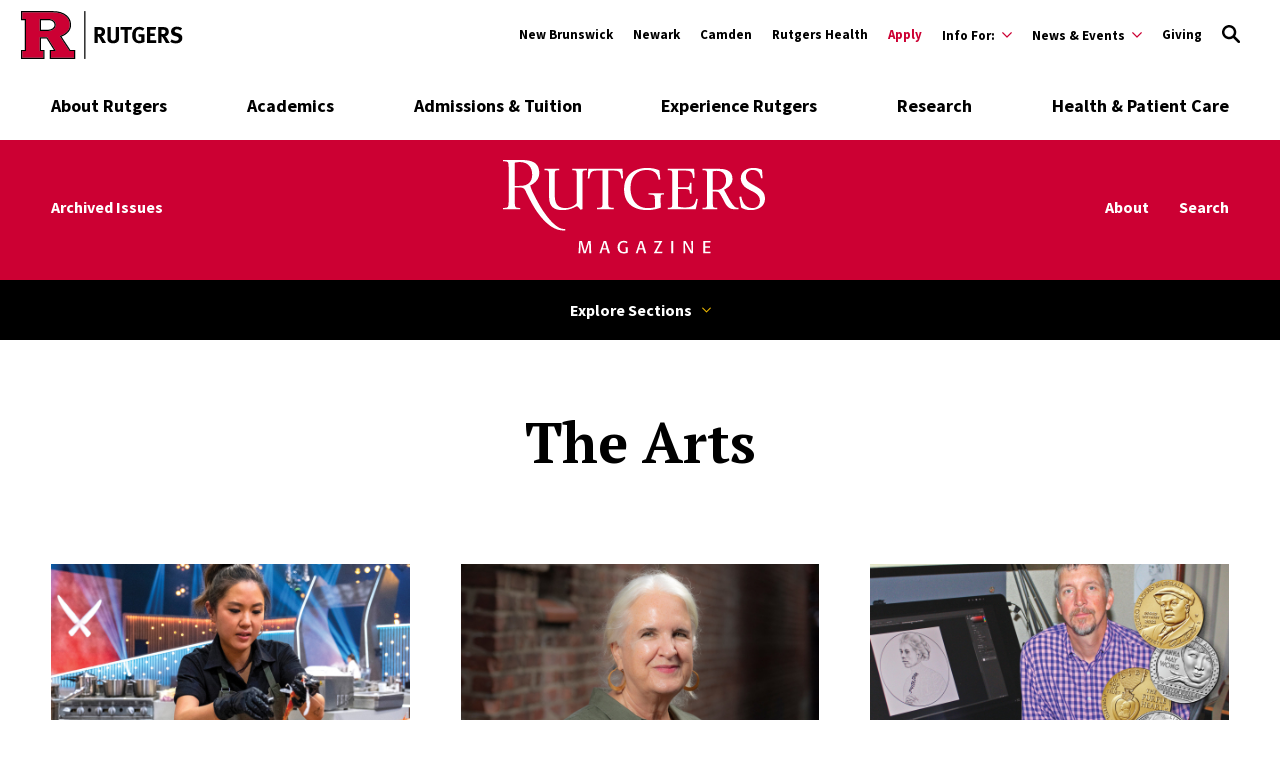

--- FILE ---
content_type: text/html; charset=UTF-8
request_url: https://www.rutgers.edu/magazine/section/arts
body_size: 164288
content:
<!DOCTYPE html>
<html lang="en" dir="ltr" prefix="content: http://purl.org/rss/1.0/modules/content/  dc: http://purl.org/dc/terms/  foaf: http://xmlns.com/foaf/0.1/  og: http://ogp.me/ns#  rdfs: http://www.w3.org/2000/01/rdf-schema#  schema: http://schema.org/  sioc: http://rdfs.org/sioc/ns#  sioct: http://rdfs.org/sioc/types#  skos: http://www.w3.org/2004/02/skos/core#  xsd: http://www.w3.org/2001/XMLSchema# ">
  <head>
    <meta charset="utf-8" />
<link rel="canonical" href="https://www.rutgers.edu/magazine/section/arts" />
<meta property="og:title" content="The Arts | Rutgers University" />
<meta name="twitter:card" content="summary" />
<meta name="twitter:title" content="The Arts | Rutgers University" />
<meta name="google-site-verification" content="n_ksBYYay2p9_3lPEKBnW-OrnkIxOD1jyu53ZeNFp_w" />
<meta name="Generator" content="Drupal 10 (https://www.drupal.org)" />
<meta name="MobileOptimized" content="width" />
<meta name="HandheldFriendly" content="true" />
<meta name="viewport" content="width=device-width, initial-scale=1.0" />
<script type="application/ld+json">{
    "@context": "https://schema.org",
    "@graph": [
        {
            "@type": "CollegeOrUniversity",
            "@id": "https://www.rutgers.edu/",
            "url": "https://www.rutgers.edu/",
            "name": "Rutgers University",
            "description": "Rutgers University, established in 1766, is New Jersey’s top public research university, committed to excellence in education, research, and global engagement.",
            "telephone": "973-353-5205",
            "logo": {
                "@type": "ImageObject",
                "url": "https://www.rutgers.edu/themes/custom/rutgers_edu/images/rutgers_logo.png",
                "width": "454",
                "height": "60"
            },
            "geo": {
                "@type": "GeoCoordinates",
                "latitude": "40.740967",
                "longitude": "-74.174698"
            },
            "address": {
                "@type": "PostalAddress",
                "streetAddress": "195 University Ave",
                "addressLocality": "Newark",
                "addressRegion": "NJ",
                "postalCode": "07102",
                "addressCountry": "USA"
            }
        },
        {
            "@type": "WebPage",
            "@id": "https://www.rutgers.edu/",
            "publisher": {
                "@type": "Organization",
                "@id": "https://www.rutgers.edu/",
                "name": "Rutgers University"
            }
        }
    ]
}</script>
<link rel="icon" href="/themes/custom/rutgers_edu/favicon.ico" type="image/vnd.microsoft.icon" />

    <title>The Arts | Rutgers University</title>
    <link href="https://fonts.googleapis.com/css?family=Oswald:400,500,600,700|PT+Serif:400,400i,700,700i|Source+Sans+Pro:400,400i,600,600i,700,700i&display=swap" rel="stylesheet">
    <link rel="stylesheet" media="all" href="/themes/contrib/stable/css/core/components/progress.module.css?t61saz" />
<link rel="stylesheet" media="all" href="/themes/contrib/stable/css/core/components/ajax-progress.module.css?t61saz" />
<link rel="stylesheet" media="all" href="/themes/contrib/stable/css/system/components/align.module.css?t61saz" />
<link rel="stylesheet" media="all" href="/themes/contrib/stable/css/system/components/fieldgroup.module.css?t61saz" />
<link rel="stylesheet" media="all" href="/themes/contrib/stable/css/system/components/container-inline.module.css?t61saz" />
<link rel="stylesheet" media="all" href="/themes/contrib/stable/css/system/components/clearfix.module.css?t61saz" />
<link rel="stylesheet" media="all" href="/themes/contrib/stable/css/system/components/details.module.css?t61saz" />
<link rel="stylesheet" media="all" href="/themes/contrib/stable/css/system/components/hidden.module.css?t61saz" />
<link rel="stylesheet" media="all" href="/themes/contrib/stable/css/system/components/item-list.module.css?t61saz" />
<link rel="stylesheet" media="all" href="/themes/contrib/stable/css/system/components/js.module.css?t61saz" />
<link rel="stylesheet" media="all" href="/themes/contrib/stable/css/system/components/nowrap.module.css?t61saz" />
<link rel="stylesheet" media="all" href="/themes/contrib/stable/css/system/components/position-container.module.css?t61saz" />
<link rel="stylesheet" media="all" href="/themes/contrib/stable/css/system/components/reset-appearance.module.css?t61saz" />
<link rel="stylesheet" media="all" href="/themes/contrib/stable/css/system/components/resize.module.css?t61saz" />
<link rel="stylesheet" media="all" href="/themes/contrib/stable/css/system/components/system-status-counter.css?t61saz" />
<link rel="stylesheet" media="all" href="/themes/contrib/stable/css/system/components/system-status-report-counters.css?t61saz" />
<link rel="stylesheet" media="all" href="/themes/contrib/stable/css/system/components/system-status-report-general-info.css?t61saz" />
<link rel="stylesheet" media="all" href="/themes/contrib/stable/css/system/components/tablesort.module.css?t61saz" />
<link rel="stylesheet" media="all" href="//cdnjs.cloudflare.com/ajax/libs/font-awesome/6.6.0/css/all.min.css" />
<link rel="stylesheet" media="all" href="/themes/contrib/stable/css/views/views.module.css?t61saz" />
<link rel="stylesheet" media="all" href="/modules/contrib/paragraphs/css/paragraphs.unpublished.css?t61saz" />
<link rel="stylesheet" media="all" href="/modules/contrib/social_media_links/css/social_media_links.theme.css?t61saz" />
<link rel="stylesheet" media="all" href="/themes/custom/rutgers_edu/css/style.css?t61saz" />
<link rel="stylesheet" media="all" href="/profiles/rutgers/themes/rutgers_main/pattern_lab/source/css/style.css?t61saz" />
<link rel="stylesheet" media="all" href="/profiles/rutgers/themes/rutgers_main/style/css/overrides.css?t61saz" />
<link rel="stylesheet" media="all" href="/sites/default/files/asset_injector/css/new_logo_footer-f4b38bd8ea389123517a02ba82668f75.css?t61saz" />
<link rel="stylesheet" media="all" href="/sites/default/files/asset_injector/css/new_logo_header-712d767c1fa4d3eeacde40be447e0d77.css?t61saz" />
<link rel="stylesheet" media="all" href="/sites/default/files/asset_injector/css/new_mini_news_logo-b8a8a42359fab39ad761a561f7db025d.css?t61saz" />
<link rel="stylesheet" media="all" href="/sites/default/files/asset_injector/css/news_mobile_menu-a358014e2957c5c8eba6bb11f0ca02a2.css?t61saz" />

    <script type="application/json" data-drupal-selector="drupal-settings-json">{"path":{"baseUrl":"\/","pathPrefix":"","currentPath":"taxonomy\/term\/58","currentPathIsAdmin":false,"isFront":false,"currentLanguage":"en"},"pluralDelimiter":"\u0003","gtag":{"tagId":"","consentMode":false,"otherIds":[],"events":[],"additionalConfigInfo":[]},"suppressDeprecationErrors":true,"ajaxPageState":{"libraries":"[base64]","theme":"rutgers_edu","theme_token":null},"ajaxTrustedUrl":[],"gtm":{"tagId":null,"settings":{"data_layer":"dataLayer","include_classes":false,"allowlist_classes":"google\nnonGooglePixels\nnonGoogleScripts\nnonGoogleIframes","blocklist_classes":"customScripts\ncustomPixels","include_environment":false,"environment_id":"","environment_token":""},"tagIds":["GTM-KZ35S2N"]},"views":{"ajax_path":"\/views\/ajax","ajaxViews":{"views_dom_id:c78a31cbb376eccab2b606693da2b75f136ed3954ccc70422786ea7172246c65":{"view_name":"magazine_section","view_display_id":"section_page","view_args":"58","view_path":"\/taxonomy\/term\/58","view_base_path":"taxonomy\/term\/%","view_dom_id":"c78a31cbb376eccab2b606693da2b75f136ed3954ccc70422786ea7172246c65","pager_element":0}}},"user":{"uid":0,"permissionsHash":"1a82ccf4fdae4443c30e587caa6254d9d65abce8029212b08fd0b95981351fa0"}}</script>
<script src="/core/misc/drupalSettingsLoader.js?v=10.5.6"></script>
<script src="/modules/contrib/google_tag/js/gtag.js?t61saz"></script>
<script src="/modules/contrib/google_tag/js/gtm.js?t61saz"></script>

    <script type='text/javascript' src='https://platform-api.sharethis.com/js/sharethis.js#property=5db74cb3020ee70012a2ad99&product=inline-share-buttons' async='async'></script>
  </head>
  <body class="listing-magazine-section path-taxonomy">
        <a class="skip-link" href="#main-content">
      Skip to main content
    </a>

    <noscript><iframe src="https://www.googletagmanager.com/ns.html?id=GTM-KZ35S2N"
                  height="0" width="0" style="display:none;visibility:hidden"></iframe></noscript>

      <div class="dialog-off-canvas-main-canvas" data-off-canvas-main-canvas>
    <div class="layout-container lc--layout-container lc--full">

  <div class="l--layout l--full">
    
      
    

<section
  class="cc--component-container cc--emergency-banner color- "

  
  
  
  
  
  >

    <div class="c--component c--emergency-banner"
        >

        
  

    </div><!-- c--component c--emergency-banner -->

</section><!-- cc--component-container cc--emergency-banner -->

  



    <header id="l--main-header">
        <div class="region region-header r--region r--header">
    <div class="cc-component-container cc--header" aria-label="Site Header">
      <div class="c--component c--header">
        


<div id="block-searchblock-header" class="block block-rutgers-search block-search-block cc--component-container cc--search-form">
  <div class="c--component c--search-form">
    
        
          
<div class="search-form-branding">
  <a class="logo-link-mobile" href="/" aria-label="Link Rutgers University Home">
  <svg class="icon-logo" id="Layer_1" xmlns="http://www.w3.org/2000/svg" x="0px" y="0px" viewBox="0 0 202.38 60" xml:space="preserve" aria-label="Mobile Rutgers Logo">
        <title>Mobile Rutgers Logo</title>
    <defs>
      <style>.cls-1{fill:#c03;}</style>
    </defs>
    <path class="cls-1" d="m48.28,31.28l.95-.36c7.91-2.98,11.75-7.48,11.75-13.77,0-4.35-1.74-7.9-5.32-10.85-3.79-3.07-9-4.63-15.49-4.63,0,0-37.05,0-38.61,0v8.21c.24,0,1.96,0,4.5,0v40.26H1.57v8.19h26.33v-8.19h-4.65v-17.35h9.55l10.92,17.35h-6.14v8.19h28.51v-8.19h-5.39l-12.42-18.87Zm-7.52-8.66l-.02.02c-2.03,1.59-5.03,2.39-8.91,2.39h-8.56v-15.14c5.84,0,10.56,0,10.56,0,3.3,0,5.87.93,7.62,2.73,1.28,1.26,1.92,2.86,1.92,4.75,0,2.03-.88,3.8-2.6,5.25h0Z"/>
    <g>
      <path d="m33.82,9.89h-10.56s0,15.14,0,15.14h8.57c3.88,0,6.88-.81,8.91-2.39l.02-.02c1.73-1.45,2.6-3.22,2.6-5.25,0-1.89-.65-3.48-1.92-4.75-1.75-1.81-4.32-2.73-7.62-2.73h0Zm5.96,11.52h0c-1.75,1.37-4.43,2.07-7.95,2.07h-7.01v-12.03h9.01c2.86,0,5.05.76,6.5,2.26l.02.02c.98.98,1.46,2.17,1.46,3.64,0,1.56-.66,2.88-2.02,4.04h0Z"/>
      <path d="m61.54,48.59l-10.89-16.55c7.9-3.21,11.9-8.21,11.9-14.89,0-4.84-1.92-8.78-5.89-12.05C52.57,1.8,47.03.13,40.18.13H.01S.01,11.44.01,11.44h4.5v37.16H.01v11.31h29.45v-11.31h-4.65v-14.23h7.13l8.96,14.23h-4.88v11.31h31.63v-11.31h-6.11Zm4.55,9.75h-28.51v-8.19h6.14l-10.92-17.35h-9.55v17.35h4.65v8.19H1.57v-8.19h4.5V9.89H1.57V1.68h38.61c6.49,0,11.7,1.56,15.49,4.63,3.58,2.95,5.32,6.49,5.32,10.84,0,6.28-3.84,10.79-11.75,13.77l-.95.36,12.42,18.87h5.39v8.19Z"/>
    </g>
    <rect x="78.96" y=".12" width="1.56" height="59.78"/>
    <g>
      <path d="m101.55,40.07c-.77-1.32-1.09-1.87-1.87-3.27-1.98-3.59-2.58-4.56-3.3-4.88-.2-.09-.37-.14-.63-.17v8.32h-3.93v-19.94h7.43c3.53,0,5.85,2.35,5.85,5.85,0,2.98-1.98,5.45-4.45,5.51.4.32.57.49.83.83,1.03,1.29,4.08,6.49,4.79,7.75h-4.73Zm-2.09-16.44c-.46-.17-1.29-.29-2.27-.29h-1.43v5.4h1.35c1.72,0,2.47-.17,3.01-.66.49-.46.77-1.18.77-2.01,0-1.23-.49-2.09-1.43-2.44Z"/>
      <path d="m122.1,36.68c-.52,1.58-2.47,3.76-6.77,3.76-3.04,0-5.28-.92-6.4-2.67-.66-1.03-.86-1.84-.86-3.76v-13.89h4.1v13.11c0,1.23.11,1.95.34,2.38.46.89,1.41,1.38,2.73,1.38,1.75,0,2.87-.86,3.04-2.32.06-.43.06-.72.06-1.78v-12.77h4.08v13.43c0,1.89-.03,2.27-.32,3.13Z"/>
      <path d="m138.15,23.46h-4.76v16.62h-4.07v-16.62h-4.88v-3.33h14.38l-.66,3.33Z"/>
      <path d="m147.77,40.3c-2.98,0-5.19-.98-6.8-3.04-1.46-1.87-2.12-3.99-2.12-6.97,0-4.22,1.38-7.2,4.16-9.07,1.46-.98,2.96-1.41,4.85-1.41,2.41,0,4.59.77,6.34,2.3l-2.12,2.5c-1.29-1.06-2.64-1.55-4.16-1.55-1.18,0-2.18.34-2.87,1-1.35,1.29-1.69,3.44-1.69,6.43s.49,4.68,1.49,5.68c.75.72,1.84,1.12,3.13,1.12.89,0,1.61-.14,2.27-.49v-4.53h-3.04l-.52-3.27h7.72v9.53c-2.04,1.21-4.28,1.78-6.63,1.78Z"/>
      <path d="m157.35,40.07v-19.94h11.36l-.52,3.27h-6.77v4.62h5.65v3.27h-5.65v5.34h7.55v3.44h-11.62Z"/>
      <path d="m181.22,40.07c-.77-1.32-1.09-1.87-1.87-3.27-1.98-3.59-2.58-4.56-3.3-4.88-.2-.09-.37-.14-.63-.17v8.32h-3.93v-19.94h7.43c3.53,0,5.85,2.35,5.85,5.85,0,2.98-1.98,5.45-4.45,5.51.4.32.57.49.83.83,1.03,1.29,4.08,6.49,4.79,7.75h-4.73Zm-2.09-16.44c-.46-.17-1.29-.29-2.27-.29h-1.43v5.4h1.35c1.72,0,2.47-.17,3.01-.66.49-.46.77-1.18.77-2.01,0-1.23-.49-2.09-1.43-2.44Z"/>
      <path d="m193.41,40.5c-2.27,0-4.79-.66-6.8-1.81l1.49-3.13c1.87.98,3.47,1.61,5.48,1.61,2.3,0,3.5-.95,3.5-2.73,0-1.29-.83-2.09-2.61-2.58l-2.21-.6c-1.98-.55-3.21-1.32-3.93-2.53-.55-.89-.83-1.92-.83-3.04,0-3.64,2.93-6.17,7.15-6.17,2.44,0,4.91.75,6.66,2.01l-1.89,2.87c-1.81-1.09-3.16-1.52-4.65-1.52-1.64,0-2.78.95-2.78,2.3,0,1.03.55,1.55,2.21,2.01l2.41.66c3.27.89,5.05,2.98,5.05,5.94,0,4.05-3.27,6.72-8.24,6.72Z"/>
    </g>
      </svg>
</a>

<a class="logo-link-tablet-desktop" href="/" aria-label="Link Rutgers University Home">
  <svg class="icon-logo-long-tag" id="Layer_1" xmlns="http://www.w3.org/2000/svg" x="0px" y="0px" viewBox="0 0 202.38 60" xml:space="preserve" aria-label="Tablet Rutgers Logo">
        <title>Tablet Rutgers Logo</title>
    <defs>
      <style>.cls-1{fill:#c03;}</style>
    </defs>
    <path class="cls-1" d="m48.28,31.28l.95-.36c7.91-2.98,11.75-7.48,11.75-13.77,0-4.35-1.74-7.9-5.32-10.85-3.79-3.07-9-4.63-15.49-4.63,0,0-37.05,0-38.61,0v8.21c.24,0,1.96,0,4.5,0v40.26H1.57v8.19h26.33v-8.19h-4.65v-17.35h9.55l10.92,17.35h-6.14v8.19h28.51v-8.19h-5.39l-12.42-18.87Zm-7.52-8.66l-.02.02c-2.03,1.59-5.03,2.39-8.91,2.39h-8.56v-15.14c5.84,0,10.56,0,10.56,0,3.3,0,5.87.93,7.62,2.73,1.28,1.26,1.92,2.86,1.92,4.75,0,2.03-.88,3.8-2.6,5.25h0Z"/>
    <g>
      <path d="m33.82,9.89h-10.56s0,15.14,0,15.14h8.57c3.88,0,6.88-.81,8.91-2.39l.02-.02c1.73-1.45,2.6-3.22,2.6-5.25,0-1.89-.65-3.48-1.92-4.75-1.75-1.81-4.32-2.73-7.62-2.73h0Zm5.96,11.52h0c-1.75,1.37-4.43,2.07-7.95,2.07h-7.01v-12.03h9.01c2.86,0,5.05.76,6.5,2.26l.02.02c.98.98,1.46,2.17,1.46,3.64,0,1.56-.66,2.88-2.02,4.04h0Z"/>
      <path d="m61.54,48.59l-10.89-16.55c7.9-3.21,11.9-8.21,11.9-14.89,0-4.84-1.92-8.78-5.89-12.05C52.57,1.8,47.03.13,40.18.13H.01S.01,11.44.01,11.44h4.5v37.16H.01v11.31h29.45v-11.31h-4.65v-14.23h7.13l8.96,14.23h-4.88v11.31h31.63v-11.31h-6.11Zm4.55,9.75h-28.51v-8.19h6.14l-10.92-17.35h-9.55v17.35h4.65v8.19H1.57v-8.19h4.5V9.89H1.57V1.68h38.61c6.49,0,11.7,1.56,15.49,4.63,3.58,2.95,5.32,6.49,5.32,10.84,0,6.28-3.84,10.79-11.75,13.77l-.95.36,12.42,18.87h5.39v8.19Z"/>
    </g>
    <rect x="78.96" y=".12" width="1.56" height="59.78"/>
    <g>
      <path d="m101.55,40.07c-.77-1.32-1.09-1.87-1.87-3.27-1.98-3.59-2.58-4.56-3.3-4.88-.2-.09-.37-.14-.63-.17v8.32h-3.93v-19.94h7.43c3.53,0,5.85,2.35,5.85,5.85,0,2.98-1.98,5.45-4.45,5.51.4.32.57.49.83.83,1.03,1.29,4.08,6.49,4.79,7.75h-4.73Zm-2.09-16.44c-.46-.17-1.29-.29-2.27-.29h-1.43v5.4h1.35c1.72,0,2.47-.17,3.01-.66.49-.46.77-1.18.77-2.01,0-1.23-.49-2.09-1.43-2.44Z"/>
      <path d="m122.1,36.68c-.52,1.58-2.47,3.76-6.77,3.76-3.04,0-5.28-.92-6.4-2.67-.66-1.03-.86-1.84-.86-3.76v-13.89h4.1v13.11c0,1.23.11,1.95.34,2.38.46.89,1.41,1.38,2.73,1.38,1.75,0,2.87-.86,3.04-2.32.06-.43.06-.72.06-1.78v-12.77h4.08v13.43c0,1.89-.03,2.27-.32,3.13Z"/>
      <path d="m138.15,23.46h-4.76v16.62h-4.07v-16.62h-4.88v-3.33h14.38l-.66,3.33Z"/>
      <path d="m147.77,40.3c-2.98,0-5.19-.98-6.8-3.04-1.46-1.87-2.12-3.99-2.12-6.97,0-4.22,1.38-7.2,4.16-9.07,1.46-.98,2.96-1.41,4.85-1.41,2.41,0,4.59.77,6.34,2.3l-2.12,2.5c-1.29-1.06-2.64-1.55-4.16-1.55-1.18,0-2.18.34-2.87,1-1.35,1.29-1.69,3.44-1.69,6.43s.49,4.68,1.49,5.68c.75.72,1.84,1.12,3.13,1.12.89,0,1.61-.14,2.27-.49v-4.53h-3.04l-.52-3.27h7.72v9.53c-2.04,1.21-4.28,1.78-6.63,1.78Z"/>
      <path d="m157.35,40.07v-19.94h11.36l-.52,3.27h-6.77v4.62h5.65v3.27h-5.65v5.34h7.55v3.44h-11.62Z"/>
      <path d="m181.22,40.07c-.77-1.32-1.09-1.87-1.87-3.27-1.98-3.59-2.58-4.56-3.3-4.88-.2-.09-.37-.14-.63-.17v8.32h-3.93v-19.94h7.43c3.53,0,5.85,2.35,5.85,5.85,0,2.98-1.98,5.45-4.45,5.51.4.32.57.49.83.83,1.03,1.29,4.08,6.49,4.79,7.75h-4.73Zm-2.09-16.44c-.46-.17-1.29-.29-2.27-.29h-1.43v5.4h1.35c1.72,0,2.47-.17,3.01-.66.49-.46.77-1.18.77-2.01,0-1.23-.49-2.09-1.43-2.44Z"/>
      <path d="m193.41,40.5c-2.27,0-4.79-.66-6.8-1.81l1.49-3.13c1.87.98,3.47,1.61,5.48,1.61,2.3,0,3.5-.95,3.5-2.73,0-1.29-.83-2.09-2.61-2.58l-2.21-.6c-1.98-.55-3.21-1.32-3.93-2.53-.55-.89-.83-1.92-.83-3.04,0-3.64,2.93-6.17,7.15-6.17,2.44,0,4.91.75,6.66,2.01l-1.89,2.87c-1.81-1.09-3.16-1.52-4.65-1.52-1.64,0-2.78.95-2.78,2.3,0,1.03.55,1.55,2.21,2.01l2.41.66c3.27.89,5.05,2.98,5.05,5.94,0,4.05-3.27,6.72-8.24,6.72Z"/>
    </g>
      </svg>
</a>


  <button type="button" class="icon-search-close" aria-label="Close Search">
    <svg role="img" version="1.1" class="close" xmlns="http://www.w3.org/2000/svg" xmlns:xlink="http://www.w3.org/1999/xlink" x="0px" y="0px"
         viewBox="0 0 24 23.3" xml:space="preserve">
          <title>Close Search</title>
      <path d="M2.8,0L12,9.2L21.2,0l2.1,2.1l-9.2,9.2l9.9,9.9l-2.1,2.1L12,13.4l-9.9,9.9L0,21.2l9.9-9.9L0.7,2.1L2.8,0z"/>
        </svg>
  </button>
</div>

<h2 class="visually-hidden" id="dialog-title">Enter a Search Term</h2>

<form autocomplete="on" name="search-form">
            <div class="search-form-inner">
            <div class="fi--form-item fi--search">
    
      <label for="696b081da1f37text">
      Search Rutgers    </label>
  
  <input
    type="text"
    name="search"
    id="696b081da1f37text"
    class="text"
            maxlength="50"    placeholder="Search Rutgers"    size="50"
  >

</div>
            <button type="submit" class="icon-search" aria-label="Search">
  <svg version="1.1" role="img"xmlns="http://www.w3.org/2000/svg" xmlns:xlink="http://www.w3.org/1999/xlink" x="0px"
   y="0px" viewBox="0 0 28 28">
   <title>Search</title>
<path d="M11.1,0C5,0,0,5,0,11.1s5,11.1,11.1,11.1c2.3,0,4.5-0.7,6.3-2l7.3,7.3c0.8,0.8,2,0.8,2.8,0c0.8-0.8,0.8-2,0-2.8
	l-7.3-7.3c1.3-1.8,2-4,2-6.3C22.1,5,17.2,0,11.1,0z M11.1,3.9c4,0,7.2,3.2,7.2,7.2c0,4-3.2,7.2-7.2,7.2c-4,0-7.2-3.2-7.2-7.2
	C3.9,7.1,7.1,3.9,11.1,3.9z"/>
</svg>
</button>
        </div>

        <fieldset class="search-filter-options" role="radiogroup" aria-label="Search Filter Options">
          <div class="fieldset-inner">
            <div class="fi--form-item fi--form-item-radio">
    
  <div class="radio-wrapper">
    <input type="radio" name="search-type" id="696b081da1f37search-type--this-site" value="search-this-site"  checked >
    <label for="696b081da1f37search-type--this-site">Search this site</label>
  </div>

</div>
            <div class="fi--form-item fi--form-item-radio">
    
  <div class="radio-wrapper">
    <input type="radio" name="search-type" id="696b081da1f37search-type--all-rutgers" value="search-all-rutgers" >
    <label for="696b081da1f37search-type--all-rutgers">Search all Rutgers</label>
  </div>

</div>
            <div class="fi--form-item fi--form-item-radio">
    
  <div class="radio-wrapper">
    <input type="radio" name="search-type" id="696b081da1f37search-type--people" value="search-people" >
    <label for="696b081da1f37search-type--people">Search People</label>
  </div>

</div>
          </div>
        </fieldset>

    </form>
      </div>
</div>

          <div class="utility-nav-container">
            <div class="utility-nav-container-wrapper">
              <div id="block-sitebranding-utility" class="block block-system block-system-branding-block cc--component-container cc--branding-header-red-tag">
  <div class="c--component c--branding-header-red-tag">
    
        
          <a href="/" aria-label="Go to Rutgers homepage">
        <svg id="Layer_1" xmlns="http://www.w3.org/2000/svg" viewBox="0 0 202.38 60" class="icon-logo-color" x="0px" y="0px"><defs><style>.cls-1{fill:#c03;}</style></defs><path class="cls-1" d="m48.28,31.28l.95-.36c7.91-2.98,11.75-7.48,11.75-13.77,0-4.35-1.74-7.9-5.32-10.85-3.79-3.07-9-4.63-15.49-4.63,0,0-37.05,0-38.61,0v8.21c.24,0,1.96,0,4.5,0v40.26H1.57v8.19h26.33v-8.19h-4.65v-17.35h9.55l10.92,17.35h-6.14v8.19h28.51v-8.19h-5.39l-12.42-18.87Zm-7.52-8.66l-.02.02c-2.03,1.59-5.03,2.39-8.91,2.39h-8.56v-15.14c5.84,0,10.56,0,10.56,0,3.3,0,5.87.93,7.62,2.73,1.28,1.26,1.92,2.86,1.92,4.75,0,2.03-.88,3.8-2.6,5.25h0Z"/><g><path d="m33.82,9.89h-10.56s0,15.14,0,15.14h8.57c3.88,0,6.88-.81,8.91-2.39l.02-.02c1.73-1.45,2.6-3.22,2.6-5.25,0-1.89-.65-3.48-1.92-4.75-1.75-1.81-4.32-2.73-7.62-2.73h0Zm5.96,11.52h0c-1.75,1.37-4.43,2.07-7.95,2.07h-7.01v-12.03h9.01c2.86,0,5.05.76,6.5,2.26l.02.02c.98.98,1.46,2.17,1.46,3.64,0,1.56-.66,2.88-2.02,4.04h0Z"/><path d="m61.54,48.59l-10.89-16.55c7.9-3.21,11.9-8.21,11.9-14.89,0-4.84-1.92-8.78-5.89-12.05C52.57,1.8,47.03.13,40.18.13H.01S.01,11.44.01,11.44h4.5v37.16H.01v11.31h29.45v-11.31h-4.65v-14.23h7.13l8.96,14.23h-4.88v11.31h31.63v-11.31h-6.11Zm4.55,9.75h-28.51v-8.19h6.14l-10.92-17.35h-9.55v17.35h4.65v8.19H1.57v-8.19h4.5V9.89H1.57V1.68h38.61c6.49,0,11.7,1.56,15.49,4.63,3.58,2.95,5.32,6.49,5.32,10.84,0,6.28-3.84,10.79-11.75,13.77l-.95.36,12.42,18.87h5.39v8.19Z"/></g><rect x="78.96" y=".12" width="1.56" height="59.78"/><g><path d="m101.55,40.07c-.77-1.32-1.09-1.87-1.87-3.27-1.98-3.59-2.58-4.56-3.3-4.88-.2-.09-.37-.14-.63-.17v8.32h-3.93v-19.94h7.43c3.53,0,5.85,2.35,5.85,5.85,0,2.98-1.98,5.45-4.45,5.51.4.32.57.49.83.83,1.03,1.29,4.08,6.49,4.79,7.75h-4.73Zm-2.09-16.44c-.46-.17-1.29-.29-2.27-.29h-1.43v5.4h1.35c1.72,0,2.47-.17,3.01-.66.49-.46.77-1.18.77-2.01,0-1.23-.49-2.09-1.43-2.44Z"/><path d="m122.1,36.68c-.52,1.58-2.47,3.76-6.77,3.76-3.04,0-5.28-.92-6.4-2.67-.66-1.03-.86-1.84-.86-3.76v-13.89h4.1v13.11c0,1.23.11,1.95.34,2.38.46.89,1.41,1.38,2.73,1.38,1.75,0,2.87-.86,3.04-2.32.06-.43.06-.72.06-1.78v-12.77h4.08v13.43c0,1.89-.03,2.27-.32,3.13Z"/><path d="m138.15,23.46h-4.76v16.62h-4.07v-16.62h-4.88v-3.33h14.38l-.66,3.33Z"/><path d="m147.77,40.3c-2.98,0-5.19-.98-6.8-3.04-1.46-1.87-2.12-3.99-2.12-6.97,0-4.22,1.38-7.2,4.16-9.07,1.46-.98,2.96-1.41,4.85-1.41,2.41,0,4.59.77,6.34,2.3l-2.12,2.5c-1.29-1.06-2.64-1.55-4.16-1.55-1.18,0-2.18.34-2.87,1-1.35,1.29-1.69,3.44-1.69,6.43s.49,4.68,1.49,5.68c.75.72,1.84,1.12,3.13,1.12.89,0,1.61-.14,2.27-.49v-4.53h-3.04l-.52-3.27h7.72v9.53c-2.04,1.21-4.28,1.78-6.63,1.78Z"/><path d="m157.35,40.07v-19.94h11.36l-.52,3.27h-6.77v4.62h5.65v3.27h-5.65v5.34h7.55v3.44h-11.62Z"/><path d="m181.22,40.07c-.77-1.32-1.09-1.87-1.87-3.27-1.98-3.59-2.58-4.56-3.3-4.88-.2-.09-.37-.14-.63-.17v8.32h-3.93v-19.94h7.43c3.53,0,5.85,2.35,5.85,5.85,0,2.98-1.98,5.45-4.45,5.51.4.32.57.49.83.83,1.03,1.29,4.08,6.49,4.79,7.75h-4.73Zm-2.09-16.44c-.46-.17-1.29-.29-2.27-.29h-1.43v5.4h1.35c1.72,0,2.47-.17,3.01-.66.49-.46.77-1.18.77-2.01,0-1.23-.49-2.09-1.43-2.44Z"/><path d="m193.41,40.5c-2.27,0-4.79-.66-6.8-1.81l1.49-3.13c1.87.98,3.47,1.61,5.48,1.61,2.3,0,3.5-.95,3.5-2.73,0-1.29-.83-2.09-2.61-2.58l-2.21-.6c-1.98-.55-3.21-1.32-3.93-2.53-.55-.89-.83-1.92-.83-3.04,0-3.64,2.93-6.17,7.15-6.17,2.44,0,4.91.75,6.66,2.01l-1.89,2.87c-1.81-1.09-3.16-1.52-4.65-1.52-1.64,0-2.78.95-2.78,2.3,0,1.03.55,1.55,2.21,2.01l2.41.66c3.27.89,5.05,2.98,5.05,5.94,0,4.05-3.27,6.72-8.24,6.72Z"/></g></svg>
  </a>
      </div>
</div>

              <div class="white block block-rutgers-menu block-menu-banner-blocklocations cc--component-container cc--locations-menu" id="block-locations">
  <div class="c--component c--locations-menu">
    
        
        <nav class="mc--menu mc--locations" aria-label="Rutgers Locations Menu">
      
              <ul class="menu m--menu m--locations">
                    <li class="menu-item">

          <a href="https://newbrunswick.rutgers.edu/?utm_source=rutgers.edu&amp;utm_medium=web&amp;utm_campaign=uwide_sliver_new">New Brunswick</a>

              </li>
                <li class="menu-item">

          <a href="https://newark.rutgers.edu/?utm_source=rutgers.edu&amp;utm_medium=web&amp;utm_campaign=uwide_sliver_new">Newark</a>

              </li>
                <li class="menu-item">

          <a href="https://camden.rutgers.edu/?utm_source=rutgers.edu&amp;utm_medium=web&amp;utm_campaign=uwide_sliver_new">Camden</a>

              </li>
                <li class="menu-item">

          <a href="https://rutgershealth.org/?utm_source=rutgers.edu&amp;utm_medium=web&amp;utm_campaign=uwide_sliver_new">Rutgers Health</a>

              </li>
        </ul>
  


    </nav>
      </div>
</div>

              


<div class="white block block-rutgers-menu block-menu-banner-blockutility cc--component-container cc--utility-menu" id="block-utility">
  <div class="c--component c--utility-menu">
    
        
        <nav class="mc--menu mc--utility" aria-label="Rutgers Supplemental Menu">
      
              <ul class="menu m--menu m--utility">
                    <li class="menu-item">
                  <a href="https://admissions.rutgers.edu/apply#application" class="red-color">Apply</a>
                              </li>
                <li class="menu-item menu-item--expanded">
                  <div class="utility-button-wrapper">
            <button type="button" class="utility-button information-for-toggle" aria-expanded="false" aria-haspopup="true" aria-label="Expand Info For: Sub-Menu">
              <span>Info For:</span>
              <svg version="1.1" xmlns="http://www.w3.org/2000/svg" xmlns:xlink="http://www.w3.org/1999/xlink" x="0px" y="0px" viewBox="0 0 20 11.7" enable-background="new 0 0 20 11.7" xml:space="preserve">
                <path d="M10,8.3L18.3,0L20,1.7l-10,10L0,1.7L1.7,0L10,8.3z"></path>
              </svg>
            </button>
                                        <ul class="menu submenu" aria-hidden="true">
                    <li class="menu-item">
                  <a href="/info/prospective-students-parents" data-drupal-link-system-path="node/10125">Prospective Students and Parents</a>
                              </li>
                <li class="menu-item">
                  <a href="/information-current-students" data-drupal-link-system-path="node/10017">Current Students</a>
                              </li>
                <li class="menu-item">
                  <a href="/info/faculty-staff" data-drupal-link-system-path="node/10004">Faculty and Staff</a>
                              </li>
                <li class="menu-item">
                  <a href="https://rutgersfoundation.org/">Alumni and Donors</a>
                              </li>
                <li class="menu-item">
                  <a href="/why-work-rutgers" data-drupal-link-system-path="node/29890">Job Seekers</a>
                              </li>
                <li class="menu-item">
                  <a href="/veterans" data-drupal-link-system-path="node/15796">Veterans &amp; Military</a>
                              </li>
        </ul>
  
                          </div>
              </li>
                <li class="menu-item menu-item--expanded">
                  <div class="utility-button-wrapper">
            <button type="button" class="utility-button information-for-toggle" aria-expanded="false" aria-haspopup="true" aria-label="Expand News &amp; Events Sub-Menu">
              <span>News &amp; Events</span>
              <svg version="1.1" xmlns="http://www.w3.org/2000/svg" xmlns:xlink="http://www.w3.org/1999/xlink" x="0px" y="0px" viewBox="0 0 20 11.7" enable-background="new 0 0 20 11.7" xml:space="preserve">
                <path d="M10,8.3L18.3,0L20,1.7l-10,10L0,1.7L1.7,0L10,8.3z"></path>
              </svg>
            </button>
                                        <ul class="menu submenu" aria-hidden="true">
                    <li class="menu-item">
                  <a href="/news" data-drupal-link-system-path="node/9809">Rutgers Today</a>
                              </li>
                <li class="menu-item">
                  <a href="/events" data-drupal-link-system-path="events">Events</a>
                              </li>
        </ul>
  
                          </div>
              </li>
                <li class="menu-item">
                  <a href="https://give.rutgersfoundation.org/">Giving</a>
                              </li>
        </ul>
  


    </nav>
      </div>
</div>

              <div id="block-gcseblock" class="block block-rutgers-search block-gcse-block">
  
    
      
  
    

<div
  class="cc--component-container cc--gcse-tag"

  
  
  
  
  
  >

    <div class="c--component c--gcse-tag"
        >

          <script>
    (function() {
      var cx = '010071235655526915878:dsnrkxoa9pg';
      var gcse = document.createElement('script');
      gcse.type = 'text/javascript';
      gcse.async = true;
      gcse.src = 'https://cse.google.com/cse.js?cx=' + cx;
      var s = document.getElementsByTagName('script')[0];
      s.parentNode.insertBefore(gcse, s);
    })();
  </script>
  <div style="display: none">
    <div class="gcse-searchbox-only" data-resultsUrl="/search/site" enableAutoComplete="true"
         data-autoCompleteMaxCompletions="5" data-autoCompleteMatchType='any'></div>
  </div>


    </div><!-- c--component c--gcse-tag -->

</div><!-- cc--component-container cc--gcse-tag -->

  </div>
              <button type="button" class="icon-search" aria-label="Open Search">
  <svg role="img" class="search" version="1.1" xmlns="http://www.w3.org/2000/svg" xmlns:xlink="http://www.w3.org/1999/xlink" x="0px"
	 y="0px" viewBox="0 0 28 28" xml:space="preserve">
   <title>Open Search</title>
  <path class="search" d="M11.1,0C5,0,0,5,0,11.1s5,11.1,11.1,11.1c2.3,0,4.5-0.7,6.3-2l7.3,7.3c0.8,0.8,2,0.8,2.8,0c0.8-0.8,0.8-2,0-2.8
    l-7.3-7.3c1.3-1.8,2-4,2-6.3C22.1,5,17.2,0,11.1,0z M11.1,3.9c4,0,7.2,3.2,7.2,7.2c0,4-3.2,7.2-7.2,7.2c-4,0-7.2-3.2-7.2-7.2
    C3.9,7.1,7.1,3.9,11.1,3.9z"/>
  </svg>
</button>
              <button type="button" class="icon-close" aria-label="Close">
  <svg version="1.1" xmlns="http://www.w3.org/2000/svg" xmlns:xlink="http://www.w3.org/1999/xlink" x="0px" y="0px"
	 viewBox="0 0 24 23.3" xml:space="preserve">
  <path d="M2.8,0L12,9.2L21.2,0l2.1,2.1l-9.2,9.2l9.9,9.9l-2.1,2.1L12,13.4l-9.9,9.9L0,21.2l9.9-9.9L0.7,2.1L2.8,0z"/>
  </svg>
</button>
            </div>
          </div>

          <div class="main-nav-container">
            <div class="branding-mainmenu-container">
              <div class="branding-mainmenu-container-inner">
                <div class="inner-wrapper">
                  <div id="block-sitebranding" class="block block-system block-system-branding-block cc--component-container cc--branding-header-red-tag">
  <div class="c--component c--branding-header-red-tag">
    
        
          <a href="/" aria-label="Go to Rutgers homepage">
        <svg id="Layer_1" xmlns="http://www.w3.org/2000/svg" viewBox="0 0 202.38 60" class="icon-logo-color" x="0px" y="0px"><defs><style>.cls-1{fill:#c03;}</style></defs><path class="cls-1" d="m48.28,31.28l.95-.36c7.91-2.98,11.75-7.48,11.75-13.77,0-4.35-1.74-7.9-5.32-10.85-3.79-3.07-9-4.63-15.49-4.63,0,0-37.05,0-38.61,0v8.21c.24,0,1.96,0,4.5,0v40.26H1.57v8.19h26.33v-8.19h-4.65v-17.35h9.55l10.92,17.35h-6.14v8.19h28.51v-8.19h-5.39l-12.42-18.87Zm-7.52-8.66l-.02.02c-2.03,1.59-5.03,2.39-8.91,2.39h-8.56v-15.14c5.84,0,10.56,0,10.56,0,3.3,0,5.87.93,7.62,2.73,1.28,1.26,1.92,2.86,1.92,4.75,0,2.03-.88,3.8-2.6,5.25h0Z"/><g><path d="m33.82,9.89h-10.56s0,15.14,0,15.14h8.57c3.88,0,6.88-.81,8.91-2.39l.02-.02c1.73-1.45,2.6-3.22,2.6-5.25,0-1.89-.65-3.48-1.92-4.75-1.75-1.81-4.32-2.73-7.62-2.73h0Zm5.96,11.52h0c-1.75,1.37-4.43,2.07-7.95,2.07h-7.01v-12.03h9.01c2.86,0,5.05.76,6.5,2.26l.02.02c.98.98,1.46,2.17,1.46,3.64,0,1.56-.66,2.88-2.02,4.04h0Z"/><path d="m61.54,48.59l-10.89-16.55c7.9-3.21,11.9-8.21,11.9-14.89,0-4.84-1.92-8.78-5.89-12.05C52.57,1.8,47.03.13,40.18.13H.01S.01,11.44.01,11.44h4.5v37.16H.01v11.31h29.45v-11.31h-4.65v-14.23h7.13l8.96,14.23h-4.88v11.31h31.63v-11.31h-6.11Zm4.55,9.75h-28.51v-8.19h6.14l-10.92-17.35h-9.55v17.35h4.65v8.19H1.57v-8.19h4.5V9.89H1.57V1.68h38.61c6.49,0,11.7,1.56,15.49,4.63,3.58,2.95,5.32,6.49,5.32,10.84,0,6.28-3.84,10.79-11.75,13.77l-.95.36,12.42,18.87h5.39v8.19Z"/></g><rect x="78.96" y=".12" width="1.56" height="59.78"/><g><path d="m101.55,40.07c-.77-1.32-1.09-1.87-1.87-3.27-1.98-3.59-2.58-4.56-3.3-4.88-.2-.09-.37-.14-.63-.17v8.32h-3.93v-19.94h7.43c3.53,0,5.85,2.35,5.85,5.85,0,2.98-1.98,5.45-4.45,5.51.4.32.57.49.83.83,1.03,1.29,4.08,6.49,4.79,7.75h-4.73Zm-2.09-16.44c-.46-.17-1.29-.29-2.27-.29h-1.43v5.4h1.35c1.72,0,2.47-.17,3.01-.66.49-.46.77-1.18.77-2.01,0-1.23-.49-2.09-1.43-2.44Z"/><path d="m122.1,36.68c-.52,1.58-2.47,3.76-6.77,3.76-3.04,0-5.28-.92-6.4-2.67-.66-1.03-.86-1.84-.86-3.76v-13.89h4.1v13.11c0,1.23.11,1.95.34,2.38.46.89,1.41,1.38,2.73,1.38,1.75,0,2.87-.86,3.04-2.32.06-.43.06-.72.06-1.78v-12.77h4.08v13.43c0,1.89-.03,2.27-.32,3.13Z"/><path d="m138.15,23.46h-4.76v16.62h-4.07v-16.62h-4.88v-3.33h14.38l-.66,3.33Z"/><path d="m147.77,40.3c-2.98,0-5.19-.98-6.8-3.04-1.46-1.87-2.12-3.99-2.12-6.97,0-4.22,1.38-7.2,4.16-9.07,1.46-.98,2.96-1.41,4.85-1.41,2.41,0,4.59.77,6.34,2.3l-2.12,2.5c-1.29-1.06-2.64-1.55-4.16-1.55-1.18,0-2.18.34-2.87,1-1.35,1.29-1.69,3.44-1.69,6.43s.49,4.68,1.49,5.68c.75.72,1.84,1.12,3.13,1.12.89,0,1.61-.14,2.27-.49v-4.53h-3.04l-.52-3.27h7.72v9.53c-2.04,1.21-4.28,1.78-6.63,1.78Z"/><path d="m157.35,40.07v-19.94h11.36l-.52,3.27h-6.77v4.62h5.65v3.27h-5.65v5.34h7.55v3.44h-11.62Z"/><path d="m181.22,40.07c-.77-1.32-1.09-1.87-1.87-3.27-1.98-3.59-2.58-4.56-3.3-4.88-.2-.09-.37-.14-.63-.17v8.32h-3.93v-19.94h7.43c3.53,0,5.85,2.35,5.85,5.85,0,2.98-1.98,5.45-4.45,5.51.4.32.57.49.83.83,1.03,1.29,4.08,6.49,4.79,7.75h-4.73Zm-2.09-16.44c-.46-.17-1.29-.29-2.27-.29h-1.43v5.4h1.35c1.72,0,2.47-.17,3.01-.66.49-.46.77-1.18.77-2.01,0-1.23-.49-2.09-1.43-2.44Z"/><path d="m193.41,40.5c-2.27,0-4.79-.66-6.8-1.81l1.49-3.13c1.87.98,3.47,1.61,5.48,1.61,2.3,0,3.5-.95,3.5-2.73,0-1.29-.83-2.09-2.61-2.58l-2.21-.6c-1.98-.55-3.21-1.32-3.93-2.53-.55-.89-.83-1.92-.83-3.04,0-3.64,2.93-6.17,7.15-6.17,2.44,0,4.91.75,6.66,2.01l-1.89,2.87c-1.81-1.09-3.16-1.52-4.65-1.52-1.64,0-2.78.95-2.78,2.3,0,1.03.55,1.55,2.21,2.01l2.41.66c3.27.89,5.05,2.98,5.05,5.94,0,4.05-3.27,6.72-8.24,6.72Z"/></g></svg>
  </a>
      </div>
</div>

                  





<div id="block-mainnavigation" class="block block-system block-system-menu-blockmain cc--component-container cc--main-menu">
  <div class="c--component c--main-menu">
    
        
        <nav class="mc--menu mc--main" aria-label="Rutgers Supplemental Menu">
      
              <ul class="menu m--menu m--main">
                    <li class="menu-item menu-item--expanded">
                <div class="link-arrow-wrapper">
                <a href="/about-rutgers" data-drupal-link-system-path="node/90">About Rutgers</a>
                  <button type="button" class="arrow-toggle" aria-expanded="false" aria-haspopup="true" aria-label="Display Sub Menu for About Rutgers">
            <svg version="1.1" xmlns="http://www.w3.org/2000/svg" xmlns:xlink="http://www.w3.org/1999/xlink" x="0px" y="0px" viewBox="0 0 20 11.7" enable-background="new 0 0 20 11.7" xml:space="preserve">
              <path d="M10,8.3L18.3,0L20,1.7l-10,10L0,1.7L1.7,0L10,8.3z"></path>
            </svg>
          </button>
        </div>
        <div class="submenus-wrapper">
          <div class="submenus-wrapper-inner">
                          <ul class="menu submenu">
                    <li class="menu-item">
                <a href="/about">About the University</a>
              </li>
                <li class="menu-item">
                <a href="https://president.rutgers.edu/">Rutgers President William F. Tate IV</a>
              </li>
                <li class="menu-item menu-item--expanded">
                <div class="link-arrow-wrapper">
                <a href="/edge" data-drupal-link-system-path="node/29170">Rutgers Edge</a>
                  <button type="button" class="arrow-toggle" aria-expanded="false" aria-haspopup="true" aria-label="Display Sub Menu for Rutgers Edge">
            <svg version="1.1" xmlns="http://www.w3.org/2000/svg" xmlns:xlink="http://www.w3.org/1999/xlink" x="0px" y="0px" viewBox="0 0 20 11.7" enable-background="new 0 0 20 11.7" xml:space="preserve">
              <path d="M10,8.3L18.3,0L20,1.7l-10,10L0,1.7L1.7,0L10,8.3z"></path>
            </svg>
          </button>
        </div>
        <div class="submenus-wrapper">
          <div class="submenus-wrapper-inner">
                          <ul class="menu submenu">
                    <li class="menu-item">
                <a href="/edge" data-drupal-link-system-path="node/29170">Discover the Rutgers Edge</a>
              </li>
                <li class="menu-item">
                <a href="/faculty-excellence" data-drupal-link-system-path="node/10290">Faculty Excellence</a>
              </li>
                <li class="menu-item">
                <a href="/social-mobility" data-drupal-link-system-path="node/43474">Social Mobility</a>
              </li>
                <li class="menu-item">
                <a href="/greatthings" data-drupal-link-system-path="node/39721">Great Things at Rutgers</a>
              </li>
        </ul>
  
          </div>
        </div>
              </li>
                <li class="menu-item menu-item--expanded">
                <div class="link-arrow-wrapper">
                <a href="/about/by-the-numbers" data-drupal-link-system-path="node/146">Rutgers, By the Numbers</a>
                  <button type="button" class="arrow-toggle" aria-expanded="false" aria-haspopup="true" aria-label="Display Sub Menu for Rutgers, By the Numbers">
            <svg version="1.1" xmlns="http://www.w3.org/2000/svg" xmlns:xlink="http://www.w3.org/1999/xlink" x="0px" y="0px" viewBox="0 0 20 11.7" enable-background="new 0 0 20 11.7" xml:space="preserve">
              <path d="M10,8.3L18.3,0L20,1.7l-10,10L0,1.7L1.7,0L10,8.3z"></path>
            </svg>
          </button>
        </div>
        <div class="submenus-wrapper">
          <div class="submenus-wrapper-inner">
                          <ul class="menu submenu">
                    <li class="menu-item">
                <a href="/about/rutgers-rankings" data-drupal-link-system-path="node/132">Rutgers Rankings</a>
              </li>
                <li class="menu-item">
                <a href="/about/budget-facts" data-drupal-link-system-path="node/128">Budget Facts</a>
              </li>
        </ul>
  
          </div>
        </div>
              </li>
                <li class="menu-item">
                <a href="/about/structure" data-drupal-link-system-path="node/96">Our Structure</a>
              </li>
                <li class="menu-item">
                <a href="/about/our-revolutionary-roots-history" data-drupal-link-system-path="node/133">Our Revolutionary Roots</a>
              </li>
                <li class="menu-item">
                <a href="https://free-expression.rutgers.edu/">Academic Freedom &amp; Free Expression</a>
              </li>
        </ul>
  
          </div>
        </div>
              </li>
                <li class="menu-item menu-item--expanded">
                <div class="link-arrow-wrapper">
                <a href="/academics" data-drupal-link-system-path="node/149">Academics</a>
                  <button type="button" class="arrow-toggle" aria-expanded="false" aria-haspopup="true" aria-label="Display Sub Menu for Academics">
            <svg version="1.1" xmlns="http://www.w3.org/2000/svg" xmlns:xlink="http://www.w3.org/1999/xlink" x="0px" y="0px" viewBox="0 0 20 11.7" enable-background="new 0 0 20 11.7" xml:space="preserve">
              <path d="M10,8.3L18.3,0L20,1.7l-10,10L0,1.7L1.7,0L10,8.3z"></path>
            </svg>
          </button>
        </div>
        <div class="submenus-wrapper">
          <div class="submenus-wrapper-inner">
                          <ul class="menu submenu">
                    <li class="menu-item">
                <a href="/academics" data-drupal-link-system-path="node/149">Academics Overview</a>
              </li>
                <li class="menu-item menu-item--expanded">
                <div class="link-arrow-wrapper">
                <a href="/academics/undergraduate" data-drupal-link-system-path="node/9788">Undergraduate Academics</a>
                  <button type="button" class="arrow-toggle" aria-expanded="false" aria-haspopup="true" aria-label="Display Sub Menu for Undergraduate Academics">
            <svg version="1.1" xmlns="http://www.w3.org/2000/svg" xmlns:xlink="http://www.w3.org/1999/xlink" x="0px" y="0px" viewBox="0 0 20 11.7" enable-background="new 0 0 20 11.7" xml:space="preserve">
              <path d="M10,8.3L18.3,0L20,1.7l-10,10L0,1.7L1.7,0L10,8.3z"></path>
            </svg>
          </button>
        </div>
        <div class="submenus-wrapper">
          <div class="submenus-wrapper-inner">
                          <ul class="menu submenu">
                    <li class="menu-item">
                <a href="/academics/explore-undergraduate-programs" data-drupal-link-system-path="node/9995">Explore Undergraduate Programs</a>
              </li>
        </ul>
  
          </div>
        </div>
              </li>
                <li class="menu-item menu-item--expanded">
                <div class="link-arrow-wrapper">
                <a href="/academics/graduate-professional" data-drupal-link-system-path="node/9790">Graduate and Professional Studies</a>
                  <button type="button" class="arrow-toggle" aria-expanded="false" aria-haspopup="true" aria-label="Display Sub Menu for Graduate and Professional Studies">
            <svg version="1.1" xmlns="http://www.w3.org/2000/svg" xmlns:xlink="http://www.w3.org/1999/xlink" x="0px" y="0px" viewBox="0 0 20 11.7" enable-background="new 0 0 20 11.7" xml:space="preserve">
              <path d="M10,8.3L18.3,0L20,1.7l-10,10L0,1.7L1.7,0L10,8.3z"></path>
            </svg>
          </button>
        </div>
        <div class="submenus-wrapper">
          <div class="submenus-wrapper-inner">
                          <ul class="menu submenu">
                    <li class="menu-item">
                <a href="/academics/explore-graduate-professional-programs" data-drupal-link-system-path="node/9994">Explore Graduate and Professional Programs</a>
              </li>
                <li class="menu-item">
                <a href="https://academichealth.rutgers.edu/gme-programs-listing">Explore Graduate Medical Education Programs</a>
              </li>
                <li class="menu-item">
                <a href="/academics/top-graduate-programs" data-drupal-link-system-path="node/22165">Top Graduate Programs</a>
              </li>
        </ul>
  
          </div>
        </div>
              </li>
                <li class="menu-item">
                <a href="/schools-and-colleges" data-drupal-link-system-path="node/9789">Schools and Colleges</a>
              </li>
                <li class="menu-item menu-item--expanded">
                <div class="link-arrow-wrapper">
                <span>Academic Resources</span>
                  <button type="button" class="arrow-toggle" aria-expanded="false" aria-haspopup="true" aria-label="Display Sub Menu for Academic Resources">
            <svg version="1.1" xmlns="http://www.w3.org/2000/svg" xmlns:xlink="http://www.w3.org/1999/xlink" x="0px" y="0px" viewBox="0 0 20 11.7" enable-background="new 0 0 20 11.7" xml:space="preserve">
              <path d="M10,8.3L18.3,0L20,1.7l-10,10L0,1.7L1.7,0L10,8.3z"></path>
            </svg>
          </button>
        </div>
        <div class="submenus-wrapper">
          <div class="submenus-wrapper-inner">
                          <ul class="menu submenu">
                    <li class="menu-item">
                <a href="/catalogs" data-drupal-link-system-path="node/143">Course Catalogs</a>
              </li>
                <li class="menu-item">
                <a href="/academics#resources" data-drupal-link-system-path="node/149">Libraries</a>
              </li>
                <li class="menu-item">
                <a href="/student-support" data-drupal-link-system-path="node/9911">Student Support</a>
              </li>
        </ul>
  
          </div>
        </div>
              </li>
                <li class="menu-item">
                <a href="https://online.rutgers.edu/">Online Degree Programs</a>
              </li>
                <li class="menu-item">
                <a href="/continuing-education" data-drupal-link-system-path="node/9798">Continuing Education</a>
              </li>
                <li class="menu-item">
                <a href="/global-learning" data-drupal-link-system-path="node/9800">Global Learning</a>
              </li>
                <li class="menu-item">
                <a href="/academics/statewide-at-your-community-college" data-drupal-link-system-path="node/9799">Rutgers at Your Community College</a>
              </li>
        </ul>
  
          </div>
        </div>
              </li>
                <li class="menu-item menu-item--expanded">
                <div class="link-arrow-wrapper">
                <a href="/admissions-tuition" data-drupal-link-system-path="node/136">Admissions &amp; Tuition</a>
                  <button type="button" class="arrow-toggle" aria-expanded="false" aria-haspopup="true" aria-label="Display Sub Menu for Admissions &amp; Tuition">
            <svg version="1.1" xmlns="http://www.w3.org/2000/svg" xmlns:xlink="http://www.w3.org/1999/xlink" x="0px" y="0px" viewBox="0 0 20 11.7" enable-background="new 0 0 20 11.7" xml:space="preserve">
              <path d="M10,8.3L18.3,0L20,1.7l-10,10L0,1.7L1.7,0L10,8.3z"></path>
            </svg>
          </button>
        </div>
        <div class="submenus-wrapper">
          <div class="submenus-wrapper-inner">
                          <ul class="menu submenu">
                    <li class="menu-item">
                <a href="/admissions-tuition" data-drupal-link-system-path="node/136">About Applying</a>
              </li>
                <li class="menu-item">
                <a href="/admissions-tuition/tuition-and-financial-aid" data-drupal-link-system-path="node/9792">Tuition and Financial Aid</a>
              </li>
                <li class="menu-item">
                <a href="/admissions-tuition/visits-tours" data-drupal-link-system-path="node/145">Visits and Tours</a>
              </li>
                <li class="menu-item">
                <a href="/admissions-tuition/getting-ready-for-rutgers" data-drupal-link-system-path="node/139">Get Ready for Rutgers</a>
              </li>
        </ul>
  
          </div>
        </div>
              </li>
                <li class="menu-item menu-item--expanded">
                <div class="link-arrow-wrapper">
                <a href="/experience" data-drupal-link-system-path="node/9913">Experience Rutgers</a>
                  <button type="button" class="arrow-toggle" aria-expanded="false" aria-haspopup="true" aria-label="Display Sub Menu for Experience Rutgers">
            <svg version="1.1" xmlns="http://www.w3.org/2000/svg" xmlns:xlink="http://www.w3.org/1999/xlink" x="0px" y="0px" viewBox="0 0 20 11.7" enable-background="new 0 0 20 11.7" xml:space="preserve">
              <path d="M10,8.3L18.3,0L20,1.7l-10,10L0,1.7L1.7,0L10,8.3z"></path>
            </svg>
          </button>
        </div>
        <div class="submenus-wrapper">
          <div class="submenus-wrapper-inner">
                          <ul class="menu submenu">
                    <li class="menu-item">
                <a href="/experience" data-drupal-link-system-path="node/9913">Discover Rutgers</a>
              </li>
                <li class="menu-item">
                <a href="/new-brunswick" data-drupal-link-system-path="node/9810">Rutgers–New Brunswick</a>
              </li>
                <li class="menu-item">
                <a href="/newark" data-drupal-link-system-path="node/9917">Rutgers–Newark</a>
              </li>
                <li class="menu-item">
                <a href="/camden" data-drupal-link-system-path="node/9918">Rutgers–Camden</a>
              </li>
                <li class="menu-item">
                <a href="/health" data-drupal-link-system-path="node/9919">Rutgers Health</a>
              </li>
                <li class="menu-item">
                <a href="/athletics" data-drupal-link-system-path="node/9802">Rutgers Athletics</a>
              </li>
                <li class="menu-item">
                <a href="/experience/show-your-pride" data-drupal-link-system-path="node/9812">Show Your Rutgers Pride</a>
              </li>
                <li class="menu-item">
                <a href="https://commencement.rutgers.edu/">Commencement</a>
              </li>
        </ul>
  
          </div>
        </div>
              </li>
                <li class="menu-item menu-item--expanded">
                <div class="link-arrow-wrapper">
                <a href="/research" data-drupal-link-system-path="node/89">Research</a>
                  <button type="button" class="arrow-toggle" aria-expanded="false" aria-haspopup="true" aria-label="Display Sub Menu for Research">
            <svg version="1.1" xmlns="http://www.w3.org/2000/svg" xmlns:xlink="http://www.w3.org/1999/xlink" x="0px" y="0px" viewBox="0 0 20 11.7" enable-background="new 0 0 20 11.7" xml:space="preserve">
              <path d="M10,8.3L18.3,0L20,1.7l-10,10L0,1.7L1.7,0L10,8.3z"></path>
            </svg>
          </button>
        </div>
        <div class="submenus-wrapper">
          <div class="submenus-wrapper-inner">
                          <ul class="menu submenu">
                    <li class="menu-item">
                <a href="/research" data-drupal-link-system-path="node/89">Research at Rutgers</a>
              </li>
        </ul>
  
          </div>
        </div>
              </li>
                <li class="menu-item menu-item--expanded">
                <div class="link-arrow-wrapper">
                <a href="/health-patient-care" data-drupal-link-system-path="node/9949">Health &amp; Patient Care</a>
                  <button type="button" class="arrow-toggle" aria-expanded="false" aria-haspopup="true" aria-label="Display Sub Menu for Health &amp; Patient Care">
            <svg version="1.1" xmlns="http://www.w3.org/2000/svg" xmlns:xlink="http://www.w3.org/1999/xlink" x="0px" y="0px" viewBox="0 0 20 11.7" enable-background="new 0 0 20 11.7" xml:space="preserve">
              <path d="M10,8.3L18.3,0L20,1.7l-10,10L0,1.7L1.7,0L10,8.3z"></path>
            </svg>
          </button>
        </div>
        <div class="submenus-wrapper">
          <div class="submenus-wrapper-inner">
                          <ul class="menu submenu">
                    <li class="menu-item">
                <a href="/health-patient-care" data-drupal-link-system-path="node/9949">Advancing Treatment and Wellness</a>
              </li>
        </ul>
  
          </div>
        </div>
              </li>
        </ul>
  


    </nav>
      </div>
</div>
                  <div class="buttons-wrapper">
                    <button type="button" class="icon-search" aria-label="Open Search">
  <svg role="img" class="search" version="1.1" xmlns="http://www.w3.org/2000/svg" xmlns:xlink="http://www.w3.org/1999/xlink" x="0px"
	 y="0px" viewBox="0 0 28 28" xml:space="preserve">
   <title>Open Search</title>
  <path class="search" d="M11.1,0C5,0,0,5,0,11.1s5,11.1,11.1,11.1c2.3,0,4.5-0.7,6.3-2l7.3,7.3c0.8,0.8,2,0.8,2.8,0c0.8-0.8,0.8-2,0-2.8
    l-7.3-7.3c1.3-1.8,2-4,2-6.3C22.1,5,17.2,0,11.1,0z M11.1,3.9c4,0,7.2,3.2,7.2,7.2c0,4-3.2,7.2-7.2,7.2c-4,0-7.2-3.2-7.2-7.2
    C3.9,7.1,7.1,3.9,11.1,3.9z"/>
  </svg>
</button>
                    <div class="branding-hamburger-container">
                      <button aria-label="Open Menu" class="ru-hamburger" type="button">
                        <svg version="1.1" xmlns="http://www.w3.org/2000/svg" xmlns:xlink="http://www.w3.org/1999/xlink" x="0px"
                            y="0px" viewBox="0 0 32 23">
                          <path d="M32,20v3H0v-3H32z M32,10v3H0v-3H32z M32,0v3H0V0H32z"/>
                        </svg>
                      </button>
                    </div>
                  </div>
                </div>
              </div>
            </div>
          </div>

          <div class="mobile-nav">
            <div class="mobile-nav-topbar-container">
              <a class="logo-link-mobile" href="/" aria-label="Link Rutgers University Home">
  <svg class="icon-logo" id="Layer_1" xmlns="http://www.w3.org/2000/svg" x="0px" y="0px" viewBox="0 0 202.38 60" xml:space="preserve" aria-label="Mobile Rutgers Logo">
        <title>Mobile Rutgers Logo</title>
    <defs>
      <style>.cls-1{fill:#c03;}</style>
    </defs>
    <path class="cls-1" d="m48.28,31.28l.95-.36c7.91-2.98,11.75-7.48,11.75-13.77,0-4.35-1.74-7.9-5.32-10.85-3.79-3.07-9-4.63-15.49-4.63,0,0-37.05,0-38.61,0v8.21c.24,0,1.96,0,4.5,0v40.26H1.57v8.19h26.33v-8.19h-4.65v-17.35h9.55l10.92,17.35h-6.14v8.19h28.51v-8.19h-5.39l-12.42-18.87Zm-7.52-8.66l-.02.02c-2.03,1.59-5.03,2.39-8.91,2.39h-8.56v-15.14c5.84,0,10.56,0,10.56,0,3.3,0,5.87.93,7.62,2.73,1.28,1.26,1.92,2.86,1.92,4.75,0,2.03-.88,3.8-2.6,5.25h0Z"/>
    <g>
      <path d="m33.82,9.89h-10.56s0,15.14,0,15.14h8.57c3.88,0,6.88-.81,8.91-2.39l.02-.02c1.73-1.45,2.6-3.22,2.6-5.25,0-1.89-.65-3.48-1.92-4.75-1.75-1.81-4.32-2.73-7.62-2.73h0Zm5.96,11.52h0c-1.75,1.37-4.43,2.07-7.95,2.07h-7.01v-12.03h9.01c2.86,0,5.05.76,6.5,2.26l.02.02c.98.98,1.46,2.17,1.46,3.64,0,1.56-.66,2.88-2.02,4.04h0Z"/>
      <path d="m61.54,48.59l-10.89-16.55c7.9-3.21,11.9-8.21,11.9-14.89,0-4.84-1.92-8.78-5.89-12.05C52.57,1.8,47.03.13,40.18.13H.01S.01,11.44.01,11.44h4.5v37.16H.01v11.31h29.45v-11.31h-4.65v-14.23h7.13l8.96,14.23h-4.88v11.31h31.63v-11.31h-6.11Zm4.55,9.75h-28.51v-8.19h6.14l-10.92-17.35h-9.55v17.35h4.65v8.19H1.57v-8.19h4.5V9.89H1.57V1.68h38.61c6.49,0,11.7,1.56,15.49,4.63,3.58,2.95,5.32,6.49,5.32,10.84,0,6.28-3.84,10.79-11.75,13.77l-.95.36,12.42,18.87h5.39v8.19Z"/>
    </g>
    <rect x="78.96" y=".12" width="1.56" height="59.78"/>
    <g>
      <path d="m101.55,40.07c-.77-1.32-1.09-1.87-1.87-3.27-1.98-3.59-2.58-4.56-3.3-4.88-.2-.09-.37-.14-.63-.17v8.32h-3.93v-19.94h7.43c3.53,0,5.85,2.35,5.85,5.85,0,2.98-1.98,5.45-4.45,5.51.4.32.57.49.83.83,1.03,1.29,4.08,6.49,4.79,7.75h-4.73Zm-2.09-16.44c-.46-.17-1.29-.29-2.27-.29h-1.43v5.4h1.35c1.72,0,2.47-.17,3.01-.66.49-.46.77-1.18.77-2.01,0-1.23-.49-2.09-1.43-2.44Z"/>
      <path d="m122.1,36.68c-.52,1.58-2.47,3.76-6.77,3.76-3.04,0-5.28-.92-6.4-2.67-.66-1.03-.86-1.84-.86-3.76v-13.89h4.1v13.11c0,1.23.11,1.95.34,2.38.46.89,1.41,1.38,2.73,1.38,1.75,0,2.87-.86,3.04-2.32.06-.43.06-.72.06-1.78v-12.77h4.08v13.43c0,1.89-.03,2.27-.32,3.13Z"/>
      <path d="m138.15,23.46h-4.76v16.62h-4.07v-16.62h-4.88v-3.33h14.38l-.66,3.33Z"/>
      <path d="m147.77,40.3c-2.98,0-5.19-.98-6.8-3.04-1.46-1.87-2.12-3.99-2.12-6.97,0-4.22,1.38-7.2,4.16-9.07,1.46-.98,2.96-1.41,4.85-1.41,2.41,0,4.59.77,6.34,2.3l-2.12,2.5c-1.29-1.06-2.64-1.55-4.16-1.55-1.18,0-2.18.34-2.87,1-1.35,1.29-1.69,3.44-1.69,6.43s.49,4.68,1.49,5.68c.75.72,1.84,1.12,3.13,1.12.89,0,1.61-.14,2.27-.49v-4.53h-3.04l-.52-3.27h7.72v9.53c-2.04,1.21-4.28,1.78-6.63,1.78Z"/>
      <path d="m157.35,40.07v-19.94h11.36l-.52,3.27h-6.77v4.62h5.65v3.27h-5.65v5.34h7.55v3.44h-11.62Z"/>
      <path d="m181.22,40.07c-.77-1.32-1.09-1.87-1.87-3.27-1.98-3.59-2.58-4.56-3.3-4.88-.2-.09-.37-.14-.63-.17v8.32h-3.93v-19.94h7.43c3.53,0,5.85,2.35,5.85,5.85,0,2.98-1.98,5.45-4.45,5.51.4.32.57.49.83.83,1.03,1.29,4.08,6.49,4.79,7.75h-4.73Zm-2.09-16.44c-.46-.17-1.29-.29-2.27-.29h-1.43v5.4h1.35c1.72,0,2.47-.17,3.01-.66.49-.46.77-1.18.77-2.01,0-1.23-.49-2.09-1.43-2.44Z"/>
      <path d="m193.41,40.5c-2.27,0-4.79-.66-6.8-1.81l1.49-3.13c1.87.98,3.47,1.61,5.48,1.61,2.3,0,3.5-.95,3.5-2.73,0-1.29-.83-2.09-2.61-2.58l-2.21-.6c-1.98-.55-3.21-1.32-3.93-2.53-.55-.89-.83-1.92-.83-3.04,0-3.64,2.93-6.17,7.15-6.17,2.44,0,4.91.75,6.66,2.01l-1.89,2.87c-1.81-1.09-3.16-1.52-4.65-1.52-1.64,0-2.78.95-2.78,2.3,0,1.03.55,1.55,2.21,2.01l2.41.66c3.27.89,5.05,2.98,5.05,5.94,0,4.05-3.27,6.72-8.24,6.72Z"/>
    </g>
      </svg>
</a>

<a class="logo-link-tablet-desktop" href="/" aria-label="Link Rutgers University Home">
  <svg class="icon-logo-long-tag" id="Layer_1" xmlns="http://www.w3.org/2000/svg" x="0px" y="0px" viewBox="0 0 202.38 60" xml:space="preserve" aria-label="Tablet Rutgers Logo">
        <title>Tablet Rutgers Logo</title>
    <defs>
      <style>.cls-1{fill:#c03;}</style>
    </defs>
    <path class="cls-1" d="m48.28,31.28l.95-.36c7.91-2.98,11.75-7.48,11.75-13.77,0-4.35-1.74-7.9-5.32-10.85-3.79-3.07-9-4.63-15.49-4.63,0,0-37.05,0-38.61,0v8.21c.24,0,1.96,0,4.5,0v40.26H1.57v8.19h26.33v-8.19h-4.65v-17.35h9.55l10.92,17.35h-6.14v8.19h28.51v-8.19h-5.39l-12.42-18.87Zm-7.52-8.66l-.02.02c-2.03,1.59-5.03,2.39-8.91,2.39h-8.56v-15.14c5.84,0,10.56,0,10.56,0,3.3,0,5.87.93,7.62,2.73,1.28,1.26,1.92,2.86,1.92,4.75,0,2.03-.88,3.8-2.6,5.25h0Z"/>
    <g>
      <path d="m33.82,9.89h-10.56s0,15.14,0,15.14h8.57c3.88,0,6.88-.81,8.91-2.39l.02-.02c1.73-1.45,2.6-3.22,2.6-5.25,0-1.89-.65-3.48-1.92-4.75-1.75-1.81-4.32-2.73-7.62-2.73h0Zm5.96,11.52h0c-1.75,1.37-4.43,2.07-7.95,2.07h-7.01v-12.03h9.01c2.86,0,5.05.76,6.5,2.26l.02.02c.98.98,1.46,2.17,1.46,3.64,0,1.56-.66,2.88-2.02,4.04h0Z"/>
      <path d="m61.54,48.59l-10.89-16.55c7.9-3.21,11.9-8.21,11.9-14.89,0-4.84-1.92-8.78-5.89-12.05C52.57,1.8,47.03.13,40.18.13H.01S.01,11.44.01,11.44h4.5v37.16H.01v11.31h29.45v-11.31h-4.65v-14.23h7.13l8.96,14.23h-4.88v11.31h31.63v-11.31h-6.11Zm4.55,9.75h-28.51v-8.19h6.14l-10.92-17.35h-9.55v17.35h4.65v8.19H1.57v-8.19h4.5V9.89H1.57V1.68h38.61c6.49,0,11.7,1.56,15.49,4.63,3.58,2.95,5.32,6.49,5.32,10.84,0,6.28-3.84,10.79-11.75,13.77l-.95.36,12.42,18.87h5.39v8.19Z"/>
    </g>
    <rect x="78.96" y=".12" width="1.56" height="59.78"/>
    <g>
      <path d="m101.55,40.07c-.77-1.32-1.09-1.87-1.87-3.27-1.98-3.59-2.58-4.56-3.3-4.88-.2-.09-.37-.14-.63-.17v8.32h-3.93v-19.94h7.43c3.53,0,5.85,2.35,5.85,5.85,0,2.98-1.98,5.45-4.45,5.51.4.32.57.49.83.83,1.03,1.29,4.08,6.49,4.79,7.75h-4.73Zm-2.09-16.44c-.46-.17-1.29-.29-2.27-.29h-1.43v5.4h1.35c1.72,0,2.47-.17,3.01-.66.49-.46.77-1.18.77-2.01,0-1.23-.49-2.09-1.43-2.44Z"/>
      <path d="m122.1,36.68c-.52,1.58-2.47,3.76-6.77,3.76-3.04,0-5.28-.92-6.4-2.67-.66-1.03-.86-1.84-.86-3.76v-13.89h4.1v13.11c0,1.23.11,1.95.34,2.38.46.89,1.41,1.38,2.73,1.38,1.75,0,2.87-.86,3.04-2.32.06-.43.06-.72.06-1.78v-12.77h4.08v13.43c0,1.89-.03,2.27-.32,3.13Z"/>
      <path d="m138.15,23.46h-4.76v16.62h-4.07v-16.62h-4.88v-3.33h14.38l-.66,3.33Z"/>
      <path d="m147.77,40.3c-2.98,0-5.19-.98-6.8-3.04-1.46-1.87-2.12-3.99-2.12-6.97,0-4.22,1.38-7.2,4.16-9.07,1.46-.98,2.96-1.41,4.85-1.41,2.41,0,4.59.77,6.34,2.3l-2.12,2.5c-1.29-1.06-2.64-1.55-4.16-1.55-1.18,0-2.18.34-2.87,1-1.35,1.29-1.69,3.44-1.69,6.43s.49,4.68,1.49,5.68c.75.72,1.84,1.12,3.13,1.12.89,0,1.61-.14,2.27-.49v-4.53h-3.04l-.52-3.27h7.72v9.53c-2.04,1.21-4.28,1.78-6.63,1.78Z"/>
      <path d="m157.35,40.07v-19.94h11.36l-.52,3.27h-6.77v4.62h5.65v3.27h-5.65v5.34h7.55v3.44h-11.62Z"/>
      <path d="m181.22,40.07c-.77-1.32-1.09-1.87-1.87-3.27-1.98-3.59-2.58-4.56-3.3-4.88-.2-.09-.37-.14-.63-.17v8.32h-3.93v-19.94h7.43c3.53,0,5.85,2.35,5.85,5.85,0,2.98-1.98,5.45-4.45,5.51.4.32.57.49.83.83,1.03,1.29,4.08,6.49,4.79,7.75h-4.73Zm-2.09-16.44c-.46-.17-1.29-.29-2.27-.29h-1.43v5.4h1.35c1.72,0,2.47-.17,3.01-.66.49-.46.77-1.18.77-2.01,0-1.23-.49-2.09-1.43-2.44Z"/>
      <path d="m193.41,40.5c-2.27,0-4.79-.66-6.8-1.81l1.49-3.13c1.87.98,3.47,1.61,5.48,1.61,2.3,0,3.5-.95,3.5-2.73,0-1.29-.83-2.09-2.61-2.58l-2.21-.6c-1.98-.55-3.21-1.32-3.93-2.53-.55-.89-.83-1.92-.83-3.04,0-3.64,2.93-6.17,7.15-6.17,2.44,0,4.91.75,6.66,2.01l-1.89,2.87c-1.81-1.09-3.16-1.52-4.65-1.52-1.64,0-2.78.95-2.78,2.3,0,1.03.55,1.55,2.21,2.01l2.41.66c3.27.89,5.05,2.98,5.05,5.94,0,4.05-3.27,6.72-8.24,6.72Z"/>
    </g>
      </svg>
</a>

              <button type="button" class="icon-search" aria-label="Open Search">
  <svg role="img" class="search" version="1.1" xmlns="http://www.w3.org/2000/svg" xmlns:xlink="http://www.w3.org/1999/xlink" x="0px"
	 y="0px" viewBox="0 0 28 28" xml:space="preserve">
   <title>Open Search</title>
  <path class="search" d="M11.1,0C5,0,0,5,0,11.1s5,11.1,11.1,11.1c2.3,0,4.5-0.7,6.3-2l7.3,7.3c0.8,0.8,2,0.8,2.8,0c0.8-0.8,0.8-2,0-2.8
    l-7.3-7.3c1.3-1.8,2-4,2-6.3C22.1,5,17.2,0,11.1,0z M11.1,3.9c4,0,7.2,3.2,7.2,7.2c0,4-3.2,7.2-7.2,7.2c-4,0-7.2-3.2-7.2-7.2
    C3.9,7.1,7.1,3.9,11.1,3.9z"/>
  </svg>
</button>
              <button type="button" class="mobile-menu-trigger" aria-label="Mobile Menu Toggle">
  <svg role="img" class="icon-hamburger" version="1.1" xmlns="http://www.w3.org/2000/svg" xmlns:xlink="http://www.w3.org/1999/xlink" x="0px"
    y="0px" viewBox="0 0 32 23">
    <title>Open Menu</title>
    <path d="M32,20v3H0v-3H32z M32,10v3H0v-3H32z M32,0v3H0V0H32z"/>
  </svg>

  <svg role="img" version="1.1" class="icon-close" xmlns="http://www.w3.org/2000/svg" xmlns:xlink="http://www.w3.org/1999/xlink" x="0px" y="0px"
	 viewBox="0 0 24 23.3" xml:space="preserve">
    <title>Close</title>
    <path d="M2.8,0L12,9.2L21.2,0l2.1,2.1l-9.2,9.2l9.9,9.9l-2.1,2.1L12,13.4l-9.9,9.9L0,21.2l9.9-9.9L0.7,2.1L2.8,0z"/>
  </svg>
</button>

            </div>

            <div class="mobile-nav-menu-container">
              
<div class="white block block-rutgers-menu block-menu-banner-blockmain cc--component-container cc--main-menu" id="block-mainnavigation-mobile">
  <div class="c--component c--main-menu">
    
        
        <nav class="mc--menu mc--main">
      
              <ul class="menu m--menu m--main">
                    <li class="menu-item menu-item--expanded">
                <div class="link-arrow-wrapper">
                <a href="/about-rutgers" data-drupal-link-system-path="node/90">About Rutgers</a>
                  <button type="button" class="arrow-toggle" aria-expanded="false" aria-haspopup="true" aria-label="Display Sub Menu for About Rutgers">
            <svg version="1.1" xmlns="http://www.w3.org/2000/svg" xmlns:xlink="http://www.w3.org/1999/xlink" x="0px" y="0px" viewBox="0 0 20 11.7" enable-background="new 0 0 20 11.7" xml:space="preserve">
              <path d="M10,8.3L18.3,0L20,1.7l-10,10L0,1.7L1.7,0L10,8.3z"></path>
            </svg>
          </button>
        </div>
        <div class="submenus-wrapper">
          <div class="submenus-wrapper-inner">
                          <ul class="menu submenu">
                    <li class="menu-item">
                <a href="/about">About the University</a>
              </li>
                <li class="menu-item">
                <a href="https://president.rutgers.edu/">Rutgers President William F. Tate IV</a>
              </li>
                <li class="menu-item menu-item--expanded">
                <div class="link-arrow-wrapper">
                <a href="/edge" data-drupal-link-system-path="node/29170">Rutgers Edge</a>
                  <button type="button" class="arrow-toggle" aria-expanded="false" aria-haspopup="true" aria-label="Display Sub Menu for Rutgers Edge">
            <svg version="1.1" xmlns="http://www.w3.org/2000/svg" xmlns:xlink="http://www.w3.org/1999/xlink" x="0px" y="0px" viewBox="0 0 20 11.7" enable-background="new 0 0 20 11.7" xml:space="preserve">
              <path d="M10,8.3L18.3,0L20,1.7l-10,10L0,1.7L1.7,0L10,8.3z"></path>
            </svg>
          </button>
        </div>
        <div class="submenus-wrapper">
          <div class="submenus-wrapper-inner">
                          <ul class="menu submenu">
                    <li class="menu-item">
                <a href="/edge" data-drupal-link-system-path="node/29170">Discover the Rutgers Edge</a>
              </li>
                <li class="menu-item">
                <a href="/faculty-excellence" data-drupal-link-system-path="node/10290">Faculty Excellence</a>
              </li>
                <li class="menu-item">
                <a href="/social-mobility" data-drupal-link-system-path="node/43474">Social Mobility</a>
              </li>
                <li class="menu-item">
                <a href="/greatthings" data-drupal-link-system-path="node/39721">Great Things at Rutgers</a>
              </li>
        </ul>
  
          </div>
        </div>
              </li>
                <li class="menu-item menu-item--expanded">
                <div class="link-arrow-wrapper">
                <a href="/about/by-the-numbers" data-drupal-link-system-path="node/146">Rutgers, By the Numbers</a>
                  <button type="button" class="arrow-toggle" aria-expanded="false" aria-haspopup="true" aria-label="Display Sub Menu for Rutgers, By the Numbers">
            <svg version="1.1" xmlns="http://www.w3.org/2000/svg" xmlns:xlink="http://www.w3.org/1999/xlink" x="0px" y="0px" viewBox="0 0 20 11.7" enable-background="new 0 0 20 11.7" xml:space="preserve">
              <path d="M10,8.3L18.3,0L20,1.7l-10,10L0,1.7L1.7,0L10,8.3z"></path>
            </svg>
          </button>
        </div>
        <div class="submenus-wrapper">
          <div class="submenus-wrapper-inner">
                          <ul class="menu submenu">
                    <li class="menu-item">
                <a href="/about/rutgers-rankings" data-drupal-link-system-path="node/132">Rutgers Rankings</a>
              </li>
                <li class="menu-item">
                <a href="/about/budget-facts" data-drupal-link-system-path="node/128">Budget Facts</a>
              </li>
        </ul>
  
          </div>
        </div>
              </li>
                <li class="menu-item">
                <a href="/about/structure" data-drupal-link-system-path="node/96">Our Structure</a>
              </li>
                <li class="menu-item">
                <a href="/about/our-revolutionary-roots-history" data-drupal-link-system-path="node/133">Our Revolutionary Roots</a>
              </li>
                <li class="menu-item">
                <a href="https://free-expression.rutgers.edu/">Academic Freedom &amp; Free Expression</a>
              </li>
        </ul>
  
          </div>
        </div>
              </li>
                <li class="menu-item menu-item--expanded">
                <div class="link-arrow-wrapper">
                <a href="/academics" data-drupal-link-system-path="node/149">Academics</a>
                  <button type="button" class="arrow-toggle" aria-expanded="false" aria-haspopup="true" aria-label="Display Sub Menu for Academics">
            <svg version="1.1" xmlns="http://www.w3.org/2000/svg" xmlns:xlink="http://www.w3.org/1999/xlink" x="0px" y="0px" viewBox="0 0 20 11.7" enable-background="new 0 0 20 11.7" xml:space="preserve">
              <path d="M10,8.3L18.3,0L20,1.7l-10,10L0,1.7L1.7,0L10,8.3z"></path>
            </svg>
          </button>
        </div>
        <div class="submenus-wrapper">
          <div class="submenus-wrapper-inner">
                          <ul class="menu submenu">
                    <li class="menu-item">
                <a href="/academics" data-drupal-link-system-path="node/149">Academics Overview</a>
              </li>
                <li class="menu-item menu-item--expanded">
                <div class="link-arrow-wrapper">
                <a href="/academics/undergraduate" data-drupal-link-system-path="node/9788">Undergraduate Academics</a>
                  <button type="button" class="arrow-toggle" aria-expanded="false" aria-haspopup="true" aria-label="Display Sub Menu for Undergraduate Academics">
            <svg version="1.1" xmlns="http://www.w3.org/2000/svg" xmlns:xlink="http://www.w3.org/1999/xlink" x="0px" y="0px" viewBox="0 0 20 11.7" enable-background="new 0 0 20 11.7" xml:space="preserve">
              <path d="M10,8.3L18.3,0L20,1.7l-10,10L0,1.7L1.7,0L10,8.3z"></path>
            </svg>
          </button>
        </div>
        <div class="submenus-wrapper">
          <div class="submenus-wrapper-inner">
                          <ul class="menu submenu">
                    <li class="menu-item">
                <a href="/academics/explore-undergraduate-programs" data-drupal-link-system-path="node/9995">Explore Undergraduate Programs</a>
              </li>
        </ul>
  
          </div>
        </div>
              </li>
                <li class="menu-item menu-item--expanded">
                <div class="link-arrow-wrapper">
                <a href="/academics/graduate-professional" data-drupal-link-system-path="node/9790">Graduate and Professional Studies</a>
                  <button type="button" class="arrow-toggle" aria-expanded="false" aria-haspopup="true" aria-label="Display Sub Menu for Graduate and Professional Studies">
            <svg version="1.1" xmlns="http://www.w3.org/2000/svg" xmlns:xlink="http://www.w3.org/1999/xlink" x="0px" y="0px" viewBox="0 0 20 11.7" enable-background="new 0 0 20 11.7" xml:space="preserve">
              <path d="M10,8.3L18.3,0L20,1.7l-10,10L0,1.7L1.7,0L10,8.3z"></path>
            </svg>
          </button>
        </div>
        <div class="submenus-wrapper">
          <div class="submenus-wrapper-inner">
                          <ul class="menu submenu">
                    <li class="menu-item">
                <a href="/academics/explore-graduate-professional-programs" data-drupal-link-system-path="node/9994">Explore Graduate and Professional Programs</a>
              </li>
                <li class="menu-item">
                <a href="https://academichealth.rutgers.edu/gme-programs-listing">Explore Graduate Medical Education Programs</a>
              </li>
                <li class="menu-item">
                <a href="/academics/top-graduate-programs" data-drupal-link-system-path="node/22165">Top Graduate Programs</a>
              </li>
        </ul>
  
          </div>
        </div>
              </li>
                <li class="menu-item">
                <a href="/schools-and-colleges" data-drupal-link-system-path="node/9789">Schools and Colleges</a>
              </li>
                <li class="menu-item menu-item--expanded">
                <div class="link-arrow-wrapper">
                <span>Academic Resources</span>
                  <button type="button" class="arrow-toggle" aria-expanded="false" aria-haspopup="true" aria-label="Display Sub Menu for Academic Resources">
            <svg version="1.1" xmlns="http://www.w3.org/2000/svg" xmlns:xlink="http://www.w3.org/1999/xlink" x="0px" y="0px" viewBox="0 0 20 11.7" enable-background="new 0 0 20 11.7" xml:space="preserve">
              <path d="M10,8.3L18.3,0L20,1.7l-10,10L0,1.7L1.7,0L10,8.3z"></path>
            </svg>
          </button>
        </div>
        <div class="submenus-wrapper">
          <div class="submenus-wrapper-inner">
                          <ul class="menu submenu">
                    <li class="menu-item">
                <a href="/catalogs" data-drupal-link-system-path="node/143">Course Catalogs</a>
              </li>
                <li class="menu-item">
                <a href="/academics#resources" data-drupal-link-system-path="node/149">Libraries</a>
              </li>
                <li class="menu-item">
                <a href="/student-support" data-drupal-link-system-path="node/9911">Student Support</a>
              </li>
        </ul>
  
          </div>
        </div>
              </li>
                <li class="menu-item">
                <a href="https://online.rutgers.edu/">Online Degree Programs</a>
              </li>
                <li class="menu-item">
                <a href="/continuing-education" data-drupal-link-system-path="node/9798">Continuing Education</a>
              </li>
                <li class="menu-item">
                <a href="/global-learning" data-drupal-link-system-path="node/9800">Global Learning</a>
              </li>
                <li class="menu-item">
                <a href="/academics/statewide-at-your-community-college" data-drupal-link-system-path="node/9799">Rutgers at Your Community College</a>
              </li>
        </ul>
  
          </div>
        </div>
              </li>
                <li class="menu-item menu-item--expanded">
                <div class="link-arrow-wrapper">
                <a href="/admissions-tuition" data-drupal-link-system-path="node/136">Admissions &amp; Tuition</a>
                  <button type="button" class="arrow-toggle" aria-expanded="false" aria-haspopup="true" aria-label="Display Sub Menu for Admissions &amp; Tuition">
            <svg version="1.1" xmlns="http://www.w3.org/2000/svg" xmlns:xlink="http://www.w3.org/1999/xlink" x="0px" y="0px" viewBox="0 0 20 11.7" enable-background="new 0 0 20 11.7" xml:space="preserve">
              <path d="M10,8.3L18.3,0L20,1.7l-10,10L0,1.7L1.7,0L10,8.3z"></path>
            </svg>
          </button>
        </div>
        <div class="submenus-wrapper">
          <div class="submenus-wrapper-inner">
                          <ul class="menu submenu">
                    <li class="menu-item">
                <a href="/admissions-tuition" data-drupal-link-system-path="node/136">About Applying</a>
              </li>
                <li class="menu-item">
                <a href="/admissions-tuition/tuition-and-financial-aid" data-drupal-link-system-path="node/9792">Tuition and Financial Aid</a>
              </li>
                <li class="menu-item">
                <a href="/admissions-tuition/visits-tours" data-drupal-link-system-path="node/145">Visits and Tours</a>
              </li>
                <li class="menu-item">
                <a href="/admissions-tuition/getting-ready-for-rutgers" data-drupal-link-system-path="node/139">Get Ready for Rutgers</a>
              </li>
        </ul>
  
          </div>
        </div>
              </li>
                <li class="menu-item menu-item--expanded">
                <div class="link-arrow-wrapper">
                <a href="/experience" data-drupal-link-system-path="node/9913">Experience Rutgers</a>
                  <button type="button" class="arrow-toggle" aria-expanded="false" aria-haspopup="true" aria-label="Display Sub Menu for Experience Rutgers">
            <svg version="1.1" xmlns="http://www.w3.org/2000/svg" xmlns:xlink="http://www.w3.org/1999/xlink" x="0px" y="0px" viewBox="0 0 20 11.7" enable-background="new 0 0 20 11.7" xml:space="preserve">
              <path d="M10,8.3L18.3,0L20,1.7l-10,10L0,1.7L1.7,0L10,8.3z"></path>
            </svg>
          </button>
        </div>
        <div class="submenus-wrapper">
          <div class="submenus-wrapper-inner">
                          <ul class="menu submenu">
                    <li class="menu-item">
                <a href="/experience" data-drupal-link-system-path="node/9913">Discover Rutgers</a>
              </li>
                <li class="menu-item">
                <a href="/new-brunswick" data-drupal-link-system-path="node/9810">Rutgers–New Brunswick</a>
              </li>
                <li class="menu-item">
                <a href="/newark" data-drupal-link-system-path="node/9917">Rutgers–Newark</a>
              </li>
                <li class="menu-item">
                <a href="/camden" data-drupal-link-system-path="node/9918">Rutgers–Camden</a>
              </li>
                <li class="menu-item">
                <a href="/health" data-drupal-link-system-path="node/9919">Rutgers Health</a>
              </li>
                <li class="menu-item">
                <a href="/athletics" data-drupal-link-system-path="node/9802">Rutgers Athletics</a>
              </li>
                <li class="menu-item">
                <a href="/experience/show-your-pride" data-drupal-link-system-path="node/9812">Show Your Rutgers Pride</a>
              </li>
                <li class="menu-item">
                <a href="https://commencement.rutgers.edu/">Commencement</a>
              </li>
        </ul>
  
          </div>
        </div>
              </li>
                <li class="menu-item menu-item--expanded">
                <div class="link-arrow-wrapper">
                <a href="/research" data-drupal-link-system-path="node/89">Research</a>
                  <button type="button" class="arrow-toggle" aria-expanded="false" aria-haspopup="true" aria-label="Display Sub Menu for Research">
            <svg version="1.1" xmlns="http://www.w3.org/2000/svg" xmlns:xlink="http://www.w3.org/1999/xlink" x="0px" y="0px" viewBox="0 0 20 11.7" enable-background="new 0 0 20 11.7" xml:space="preserve">
              <path d="M10,8.3L18.3,0L20,1.7l-10,10L0,1.7L1.7,0L10,8.3z"></path>
            </svg>
          </button>
        </div>
        <div class="submenus-wrapper">
          <div class="submenus-wrapper-inner">
                          <ul class="menu submenu">
                    <li class="menu-item">
                <a href="/research" data-drupal-link-system-path="node/89">Research at Rutgers</a>
              </li>
        </ul>
  
          </div>
        </div>
              </li>
                <li class="menu-item menu-item--expanded">
                <div class="link-arrow-wrapper">
                <a href="/health-patient-care" data-drupal-link-system-path="node/9949">Health &amp; Patient Care</a>
                  <button type="button" class="arrow-toggle" aria-expanded="false" aria-haspopup="true" aria-label="Display Sub Menu for Health &amp; Patient Care">
            <svg version="1.1" xmlns="http://www.w3.org/2000/svg" xmlns:xlink="http://www.w3.org/1999/xlink" x="0px" y="0px" viewBox="0 0 20 11.7" enable-background="new 0 0 20 11.7" xml:space="preserve">
              <path d="M10,8.3L18.3,0L20,1.7l-10,10L0,1.7L1.7,0L10,8.3z"></path>
            </svg>
          </button>
        </div>
        <div class="submenus-wrapper">
          <div class="submenus-wrapper-inner">
                          <ul class="menu submenu">
                    <li class="menu-item">
                <a href="/health-patient-care" data-drupal-link-system-path="node/9949">Advancing Treatment and Wellness</a>
              </li>
        </ul>
  
          </div>
        </div>
              </li>
        </ul>
  


    </nav>
      </div>
</div>

              
<div class="white block block-rutgers-menu block-menu-banner-blockutility cc--component-container cc--utility-menu" id="block-utility-mobile">
  <div class="c--component c--utility-menu">
    
          <h2 class="visually-hidden">Utility Mobile</h2>
        
        <nav class="mc--menu mc--utility">
      
              <ul class="menu m--menu m--utility">
                    <li class="menu-item">
                  <a href="https://admissions.rutgers.edu/apply#application" class="red-color">Apply</a>
                              </li>
                <li class="menu-item menu-item--expanded">
                  <div class="utility-button-wrapper">
            <button type="button" class="utility-button information-for-toggle" aria-expanded="false" aria-haspopup="true" aria-label="Expand Info For: Sub-Menu">
              <span>Info For:</span>
              <svg version="1.1" xmlns="http://www.w3.org/2000/svg" xmlns:xlink="http://www.w3.org/1999/xlink" x="0px" y="0px" viewBox="0 0 20 11.7" enable-background="new 0 0 20 11.7" xml:space="preserve">
                <path d="M10,8.3L18.3,0L20,1.7l-10,10L0,1.7L1.7,0L10,8.3z"></path>
              </svg>
            </button>
                                        <ul class="menu submenu" aria-hidden="true">
                    <li class="menu-item">
                  <a href="/info/prospective-students-parents" data-drupal-link-system-path="node/10125">Prospective Students and Parents</a>
                              </li>
                <li class="menu-item">
                  <a href="/information-current-students" data-drupal-link-system-path="node/10017">Current Students</a>
                              </li>
                <li class="menu-item">
                  <a href="/info/faculty-staff" data-drupal-link-system-path="node/10004">Faculty and Staff</a>
                              </li>
                <li class="menu-item">
                  <a href="https://rutgersfoundation.org/">Alumni and Donors</a>
                              </li>
                <li class="menu-item">
                  <a href="/why-work-rutgers" data-drupal-link-system-path="node/29890">Job Seekers</a>
                              </li>
                <li class="menu-item">
                  <a href="/veterans" data-drupal-link-system-path="node/15796">Veterans &amp; Military</a>
                              </li>
        </ul>
  
                          </div>
              </li>
                <li class="menu-item menu-item--expanded">
                  <div class="utility-button-wrapper">
            <button type="button" class="utility-button information-for-toggle" aria-expanded="false" aria-haspopup="true" aria-label="Expand News &amp; Events Sub-Menu">
              <span>News &amp; Events</span>
              <svg version="1.1" xmlns="http://www.w3.org/2000/svg" xmlns:xlink="http://www.w3.org/1999/xlink" x="0px" y="0px" viewBox="0 0 20 11.7" enable-background="new 0 0 20 11.7" xml:space="preserve">
                <path d="M10,8.3L18.3,0L20,1.7l-10,10L0,1.7L1.7,0L10,8.3z"></path>
              </svg>
            </button>
                                        <ul class="menu submenu" aria-hidden="true">
                    <li class="menu-item">
                  <a href="/news" data-drupal-link-system-path="node/9809">Rutgers Today</a>
                              </li>
                <li class="menu-item">
                  <a href="/events" data-drupal-link-system-path="events">Events</a>
                              </li>
        </ul>
  
                          </div>
              </li>
                <li class="menu-item">
                  <a href="https://give.rutgersfoundation.org/">Giving</a>
                              </li>
        </ul>
  


    </nav>
      </div>
</div>

              <div class="white block block-rutgers-menu block-menu-banner-blocklocations" id="block-locations-mobile">
  
    
      
              <ul class="menu m--menu m--locations">
                    <li class="menu-item">

          <a href="https://newbrunswick.rutgers.edu/?utm_source=rutgers.edu&amp;utm_medium=web&amp;utm_campaign=uwide_sliver_new">New Brunswick</a>

              </li>
                <li class="menu-item">

          <a href="https://newark.rutgers.edu/?utm_source=rutgers.edu&amp;utm_medium=web&amp;utm_campaign=uwide_sliver_new">Newark</a>

              </li>
                <li class="menu-item">

          <a href="https://camden.rutgers.edu/?utm_source=rutgers.edu&amp;utm_medium=web&amp;utm_campaign=uwide_sliver_new">Camden</a>

              </li>
                <li class="menu-item">

          <a href="https://rutgershealth.org/?utm_source=rutgers.edu&amp;utm_medium=web&amp;utm_campaign=uwide_sliver_new">Rutgers Health</a>

              </li>
        </ul>
  


  </div>

            </div>
          </div>
      </div>
    </div>
  </div>

    </header>

    <main id="main-content">

      <div class="l--content">
        <div class="above-content">
            
            

            

            

            

            
        </div>

        <div class="content">

              <div class="region region-content r--region r--content">
    <div data-drupal-messages-fallback class="hidden"></div><div id="block-rutgers-content" class="block block-system block-system-main-block tc--listing-magazine-section">
  <div class="t--listing-magazine-section">
          <div class="views-element-container">

<div class="content-top">
  


  
    

<section
  class="cc--component-container cc--rutgers-magazine-nav"

  
  
  
  
  
  >

    <div class="c--component c--rutgers-magazine-nav"
        >

            
  <div class="rutgers-magazine-nav-wrapper">

    <div class="nav-top">
      <div class="nav-top-inner">
        <div class="nav-top-links left-links">
          <ul>
                          <li>
                  
<div class="f--field f--link">

    
  <a
  class="button   "
  href="/issues"
      >

  Archived Issues 
</a>


</div><!-- f--field f--link -->
              </li>
                      </ul>
        </div>

        <div class="rutgers-magazine-logo">
          <a href="/magazine" aria-label="Rutgers Magazine" class="logo">
            <svg height="94" viewBox="0 0 262 94" width="262" xmlns="http://www.w3.org/2000/svg"><title>Rutgers Magazine Logo</title><g fill="#fff" fill-rule="evenodd"><path d="m36.2507 13.1851c0 5.917-4.023 9.771-8.942 12.188.02.24.074.521.074.521.696 3.875 6.094 13.824 8.164 17.522 4.683 8.635 16.677 26.099 25.654 25.537l1.036.005-.011 1.417-1.574.053c-12.686.496-24.021-13.636-30.617-24.968-2.681-4.609-5.281-9.959-7.6-14.759-.574-1.241-1.301-2.03-2.113-2.526-1.251-.662-2.883-.652-4.23-.652-.783-.007-3.11 0-4.32 0l-.004 10.185c0 1.872-.143 6.511.365 8.335.401 1.437 1.27 1.624 2.711 1.775l2.485.206v1.152h-17.328v-1.152l2.487-.206c1.474-.151 2.365-.333 2.778-1.775.49356522-1.7274783.38693384-6.0734972.37672853-8.0768081l-.00072853-26.4611919c0-1.856.14-6.526-.376-8.331-.413-1.442-1.304-1.623-2.778-1.775l-2.487-.205v-1.155l11.814.002c10.399.003 24.436-1.481 24.436 13.144zm107.6098-5.2636c6.235 0 10.881 1.53 12.47 2.507.387 2.607.709 6.032.978 9.048l-1.65.367c-.613-2.446-1.407-9.904-11.861-9.904-10.023 0-16.32 6.603-16.32 18.034 0 10.426 5.319 20.11 17.3 20.11 2.201 0 5.011-.245 7.15-.795l-.00042-5.6072008c-.008691-6.5218295-.19698-6.8101992-4.27658-7.0457992l-2.202-.184v-1.313h15.528v1.313l-2.201.184c-1.0965.2332778-1.157417.5182901-1.160801 5.5624863l-.000199.9405137c0 1.84.117 6.526.117 6.526-2.163.679-6.842 2.438-13.382 2.438-12.287 0-23.29-5.389-23.29-20.968 0-16.322 13.141-21.213 22.801-21.213zm-87.5678.9186v1.314l-2.202.183c-2.2292581.2282581-2.3730812.5107742-2.3823601 6.6568312l-.0000051 16.8413791c.0354286 8.5753233 1.5791509 14.2487897 10.9403652 14.2487897 6.359 0 10.149-3.792 11.065-4.894v-24.839c0-7.463 0-7.769-2.386-8.014l-2.198-.183v-1.314h14.854v1.314l-2.202.183c-2.2292581.2291935-2.3730812.51177-2.3823601 6.6570123l-.0006399 32.1909877-1.834.551-1.529-1.775c-.854-.856-1.345-1.713-2.261-1.711-.855 0-5.929 3.852-14.06 3.852-12.655 0-13.694-7.28-13.694-15.598v-16.153c0-7.464 0-7.77-2.383-8.014l-2.202-.183v-1.314zm194.2193-.9192c3.79 0 6.845.98 8.434 1.956.318 2.175.469 6.658.613 8.437h-1.53c-.61-3.055-1.589-8.374-8.494-8.374-3.55 0-6.664 2.567-6.664 6.663 0 3.607 2.628 5.563 5.93 7.517l3.357 1.897c4.834 2.751 9.842 5.316 9.842 12.654 0 8.25-7.639 11.431-14.116 11.431-4.772 0-7.704-1.283-9.598-2.445-.583-2.309-1.264-6.567-1.956-10.759l1.956-.49c.672 4.403 2.933 11.676 11.309 11.676 4.217 0 7.336-2.751 7.336-7.519 0-4.462-3.729-7.52-8.498-9.658l-3.913-2.139c-3.484-1.897-6.724-5.688-6.724-10.27 0-7.458 6.236-10.577 12.716-10.577zm-131.0804.9184c.244 1.346.549 9.48.549 9.725h-1.466c-1.345-7.096-1.467-8.014-10.087-8.014h-3.177l.000013 29.4667041c.000822 7.1297815.053456 7.428124 3.421987 7.6692959l2.201.182v1.317h-16.933v-1.317l2.262-.182c3.1528125-.2296875 3.3498633-.5112305 3.362179-6.6964966l.000821-30.4395034-3.512604.000476c-8.2927709.0244102-8.4288505 1.0096798-9.755396 8.013524h-1.466c0-.245.304-8.379.549-9.725zm71.65 0c.245 1.346.552 8.375.552 8.924l-1.466.246c-1.347-6.542-1.47-7.459-10.1-7.459h-5.061v16.811l5.725699-.0001058c4.504734-.0035968 5.565046-.1142133 5.921301-2.5668942l.309-2.078h1.612v11h-1.612l-.309-2.075c-.348511-2.4003191-1.370799-2.5583794-5.63237-2.5674849l-6.01463-.0005151v17.606c2.196.428 4.452.794 6.645.794 9.737 0 10.347-3.667 11.572-8.682l1.526.245c-.536 3.791-1.217 6.84-2.016 10.149h-27.999v-1.317l2.202-.182c2.229258-.2291935 2.373081-.51177 2.38236-6.667655v-24.018614c-.009279-6.1510858-.153102-6.4345375-2.38236-6.663731l-2.202-.182v-1.315zm24.4141.0007c5.801 0 13.993.836 13.993 10.13 0 5.694-5.074 9.062-8.438 10.651.917 1.712 2.938 5.633 4.59 8.572 2.565 4.594 5.256 8.208 6.782 9.067.613.367 1.711.608 3.058.608v1.317h-4.707c-4.035 0-6.846-2.724-8.68-6.09l-2.445-4.717c-1.588-3-2.991-5.329-3.785-6.002-.981-.798-2.506-.798-3.79-.798h-2.262v8.086c0 7.472 0 7.777 2.32 8.022l2.202.182v1.317h-14.793v-1.317l2.201-.182c2.229258-.2291935 2.373081-.5108949 2.38236-6.6633922v-24.0228649c-.009279-6.1509729-.153102-6.4335494-2.38236-6.6627429l-2.201-.183v-1.314zm-1.895 2.016c-1.282 0-2.567.244-3.789.489v18.522h3.482c5.134 0 9.778-2.751 9.778-9.657 0-7.153-4.702-9.354-9.471-9.354zm-196.922-8.8159c-1.654 0-3.282.321-4.897.642l-.01 23.223c1.873.098 3.882-.054 5.754-.054 7.238 0 11.661-3.884 11.661-11.116 0-7.867-4.487-12.695-12.508-12.695z"/><path d="m120.705 80.8371c1.684 0 2.766.412 3.488.739l.086.102c-.086.62-.12 1.066-.189 1.666l-.138.053c-1.048-.722-2.062-1.049-3.127-1.049-3.127 0-4.158 2.56-4.158 4.984 0 2.457 1.169 4.656 4.244 4.656.86 0 1.392-.172 1.77-.292.017-.481.017-.825.017-1.306 0-1.099-.051-1.873-.103-2.972l.103-.139c.705 0 1.203 0 1.924-.033l.087.119c-.059143 1.1931429-.067592 2.0835918-.068799 3.1902507l-.000201.5737493c0 .567 0 .962.017 1.529l-.086.12c-.739.275-1.873.704-3.66.704-5.533 0-6.323-4.175-6.323-6.184 0-1.014.172-1.771.275-2.149.55-1.872 2.062-4.312 5.842-4.312zm-32.993.2053.103.12c.069 4.417.207 7.527.447 11.942l-.086.121c-.687 0-1.168.017-1.856.051l-.103-.12v-1.202c0-2.131-.103-6.53-.103-8.352v-1.202c-.43 1.598-.756 2.715-1.254 4.296l-.79 2.491c-.464 1.443-.825 2.457-1.238 3.917l-.103.121c-.739 0-1.254.017-1.993.051l-.103-.12c-.481-1.684-.842-2.852-2.011-6.924-.394-1.409-.669-2.405-.996-3.832-.017 1.408-.034 2.388-.086 3.798l-.12 3.092c-.052 1.409-.086 2.406-.086 3.814l-.086.121c-.601 0-1.03.017-1.65.051l-.086-.12c.189-1.736.654-9.965.654-11.942l.103-.12c.979 0 1.666-.017 2.646-.052l.12.12c.292 1.324.584 2.235.928 3.523l1.89 6.959 2.182-7.165c.327-1.082.584-1.838.894-2.938l.086-.327.102-.12c.963-.017 1.822-.052 2.595-.052zm82.4657-.016.103.136c-.035 2.01-.086 3.437-.086 5.464 0 2.389.017 4.073.154 6.478l-.12.121c-.705 0-1.202.017-1.907.051l-.104-.12c.07525-1.35275.084656-2.3640313.085832-3.632084l.000168-.560916c0-2.87 0-4.88-.137-7.749l.104-.12c.703-.017 1.202-.017 1.907-.068zm19.7957.016.103.12c0 .7124706-.046062 6.3093149-.051481 7.3096226l-.000519.1313774c0 1.271.017 2.525.052 4.501l-.086.121c-.773 0-1.323.017-2.113.051l-.138-.12c-1.1-2.028-4.038-7.165-5.773-10.258.222 7.492.24 8.608.326 10.206l-.086.121c-.618 0-1.048.017-1.666.051l-.104-.12c.07525-1.59425.084656-2.7666406.085832-4.2547559l.000168-.6592441c0-1.1-.052-6.306-.102-7.028l.086-.12c.824-.017 1.408-.017 2.215-.052l.19.12c1.288 2.321 2.182 3.953 3.487 6.272l2.131 3.746c-.172-7.268-.205-8.386-.291-9.966l.103-.12c.6 0 1.03-.017 1.632-.052zm17.5109 0 .086.12c-.051.5-.086.843-.104 1.34l-.12.12c-1.89-.05-3.23-.085-5.137-.085-.017.997-.035 1.702-.035 2.715v.946h1.547c1.22 0 2.079-.019 3.299-.052l.103.119c-.052.499-.086.843-.103 1.341l-.104.12c-1.478-.034-2.524-.051-4.003-.051h-.739c-.017.722-.034 1.425-.034 2.148 0 .653.017 1.631.017 1.959h.722c1.718 0 2.921-.036 4.64-.086l.085.12c-.034.48-.052.807-.069 1.288l-.12.121c-2.646 0-4.502.017-7.148.051l-.085-.12c.075556-1.7866667.083951-3.0984691.084883-4.7922524l.000117-1.4797476c0-2.096 0-3.573-.121-5.67l.121-.12c2.664-.017 5-.052 7.217-.052zm-104.3924 0 .121.12.086.293c1.305 4.313 2.267 7.32 3.642 11.615l-.069.137c-.738 0-1.254.035-1.993.052l-.12-.12c-.361-1.341-.636-2.285-1.014-3.608-.721-.018-1.426-.035-2.148-.035-.704 0-1.426.017-2.13.035-.395 1.305-.653 2.215-1.014 3.539l-.12.12c-.654.017-1.117.017-1.77.052l-.069-.12c1.907-5.516 3.54-10.242 3.883-11.478l.121-.43.137-.12c.911-.017 1.546-.017 2.457-.052zm36.2925 0 .12.12.086.293c1.306 4.313 2.268 7.32 3.642 11.615l-.068.137c-.739 0-1.254.035-1.992.052l-.121-.12c-.362-1.341-.636-2.285-1.014-3.608-.722-.018-1.427-.035-2.148-.035-.705 0-1.426.017-2.131.035-.395 1.305-.653 2.215-1.014 3.539l-.12.12c-.653.017-1.117.017-1.77.052l-.069-.12c1.908-5.516 3.54-10.242 3.884-11.478l.12-.43.138-.12c.911-.017 1.546-.017 2.457-.052zm19.8459.0173.085.172c-2.765 4.845-5.136 9.381-5.772 10.601 2.131 0 3.642-.034 5.772-.086l.105.105c-.07.48-.105.824-.139 1.304l-.119.086c-1.488941 0-3.904443-.014173-6.246891-.0158404l-.438109-.0001596c-.567 0-1.323.016-1.545.016l-.104-.154c.43-.739 3.333-6.117 3.814-7.027l1.891-3.558c-1.925 0-3.266.018-5.189.034l-.086-.102c.051-.464.086-.79.12-1.254l.103-.121c1.001143.03 1.850939.0342857 2.701155.034898l.425845.000102c1.392 0 3.093 0 4.622-.035zm-57.5304 1.2887-1.804 5.791c.121 0 1.152.017 1.719.017.584 0 1.477-.017 1.735-.017zm36.2925 0-1.804 5.791c.12 0 1.152.017 1.718.017.584 0 1.478-.017 1.735-.017z"/></g></svg>
          </a>

          <a href="/magazine" aria-label="Rutgers Magazine" class="small-logo">
            <svg height="44" viewBox="0 0 315 44" width="315" xmlns="http://www.w3.org/2000/svg"><title>Rutgers Magazine Logo</title><g fill="#fff" fill-rule="evenodd" transform="translate(0 -1)"><path d="m23.3539875 9.16157143c0 3.62999997-2.592 5.99571427-5.761125 7.47749997.0135.1478572.048375.3203572.048375.3203572.44775 2.3764285 3.92625 8.4814285 5.259375 10.7507143 3.01725 5.2971428 10.744875 16.0135714 16.5285 15.6685714l.666.0032143-.00675.8689285-1.013625.0342858c-8.173125.3032142-15.4755-8.3678572-19.72575-15.3203572-1.726875-2.8285714-3.400875-6.1103571-4.896-9.0557143-.369-.7617857-.838125-1.2460714-1.36125-1.5503571-.8055-.4060714-1.85625-.3996429-2.72475-.3996429-.505125-.0042857-2.003625 0-2.78325 0l-.00225 6.2485715c0 1.1496428-.09225 3.9953571.235125 5.1139285.25875.8828572.819.9964286 1.746 1.0896429l1.600875.1264286v.7071428h-11.163375v-.7071428l1.603125-.1264286c.948375-.0932143 1.52325-.2046429 1.78875-1.0885714.333-1.1078572.241875-3.9728572.241875-5.115v-16.07678576c0-1.14.091125-4.00392857-.241875-5.11285714-.2655-.88392857-.840375-.99535714-1.78875-1.08857143l-1.603125-.12535714v-.70821429l7.61175.00107143c6.699375.00107143 15.742125-.90964286 15.742125 8.06464286zm12.9119625-2.66678572v.80678572l-1.4175.1125c-1.4386596.14042553-1.5304889.31371661-1.5363504 4.09244847l-.0003996 10.1339801c0 5.3689286.946125 8.9335714 7.04925 8.9335714 4.09725 0 6.5385-2.3260714 7.129125-3.0032143l-.000948-16.3162041c-.010191-3.53382803-.129935-3.70334753-1.536927-3.84058157l-1.41525-.1125v-.80678572h9.56925v.80678572l-1.418625.1125c-1.4702793.14361702-1.5328443.32259264-1.5355067 4.35584347l-.0001183 19.480228-1.18125.3375-.9855-1.0896429c-.550125-.525-.86625-1.05-1.45575-1.0489286-.55125 0-3.819375 2.3635715-9.0585 2.3635715-7.9165598 0-8.7771583-4.2115945-8.8203969-9.1289206l-.0018531-.4421509-.0003994-10.7350515c-.0058571-3.77873186-.0976192-3.95202294-1.5352256-4.09244847l-1.418625-.1125v-.80678572zm56.4157125-.56335714c4.017375 0 7.009875.93857143 8.0336245 1.53857143.248625 1.59964286.45675 3.7017857.63 5.5521429l-1.063125.225c-.3948745-1.5010715-.9067495-6.0771429-7.6421245-6.0771429-6.456375 0-10.513125 4.0510714-10.513125 11.0646429 0 6.3975 3.42675 12.3396428 11.145375 12.3396428 1.418625 0 3.22875-.1510714 4.60575-.4885714l-.0005951-3.6117451c-.0093234-3.8345562-.1647124-4.0088121-2.7545299-4.1518263l-1.4175-.1125v-.8057143h10.0034995v.8057143l-1.418625.1125c-.669375.1361278-.739835.3005609-.747252 2.9483668l-.000565 1.1741719c.005254 1.2068116.076192 3.8724613.076192 3.8724613-1.393875.4167857-4.4088745 1.4957142-8.6219995 1.4957142-7.9155 0-15.00525-3.3064285-15.00525-12.8657142 0-10.0146429 8.46675-13.01571433 14.69025-13.01571433zm68.7090375-.00021428c2.442375 0 4.41.60107142 5.43375 1.2.20475 1.335.302625 4.08535711.394875 5.17714281h-.9855c-.392625-1.8739285-1.02375-5.13857139-5.472-5.13857139-2.287125 0-4.293 1.57607143-4.293 4.08857139 0 2.2125 1.692 3.4135715 3.8205 4.6125l2.163375 1.1635715c3.112875 1.6875 6.3405 3.2614285 6.3405 7.7646428 0 5.0625-4.921875 7.0135715-9.0945 7.0135715-3.074625 0-4.9635-.7875-6.184125-1.5-.335191-1.2682895-.722618-3.4929551-1.119572-5.7898963l-.140428-.8122466 1.26-.3c.433125 2.7010714 1.89 7.1635714 7.2855 7.1635714 2.716875 0 4.726125-1.6885714 4.726125-4.6135714 0-2.7375-2.40075-4.6146429-5.47425-5.9260714l-2.521125-1.3125c-2.244375-1.1635715-4.33125-3.4896429-4.33125-6.3010715 0-4.57607139 4.017375-6.48964281 8.191125-6.48964281zm-84.4471125.56421428c.1575.825.35325 5.81571433.35325 5.96678573h-.945c-.86625-4.35428573-.945-4.91785716-6.498-4.91785716h-2.046375l.0005383 18.67748686c.008075 3.79425.1372742 3.9669551 2.2044617 4.1085846l1.4175.1114285v.8078572h-10.909125v-.8078572l1.456875-.1114285c2.0764687-.1447768 2.1629883-.3220257 2.1665933-4.3669393l.0001567-18.41913216h-2.04975c-5.553 0-5.63175.56357143-6.496875 4.91785716h-.945c0-.1510714.19575-5.14178573.35325-5.96678573zm46.1598755 0c.1575.825.3555 5.13857143.3555 5.47500003l-.945.1510714c-.867375-4.01464286-.946125-4.57714286-6.505875-4.57714286h-3.261375v10.31464286l3.76186-.0001318c2.84042-.0033096 3.514772-.0815174 3.74189-1.5737968l.199125-1.2760714h1.038375v6.75h-1.038375l-.199125-1.2739286c-.234-1.5375-.94275-1.5760714-4.006125-1.5760714h-3.497625v10.8021429c1.41525.2646428 2.86875.4885714 4.28175.4885714 6.273 0 6.665625-2.25 7.45425-5.3271429l.98325.15c-.34425 2.3260715-.783 4.1967857-1.29825 6.2271429h-18.03825v-.8078572l1.418625-.1114285c1.436553-.1414286 1.528248-.3147837 1.5341-4.0996732v-14.7200766c-.005852-3.78225227-.097547-3.95560737-1.5341-4.09703594l-1.418625-.1125v-.80571429zm15.919442-.00007064c3.724373.01842297 8.82437.60941386 8.82437 6.21596347 0 3.4928572-3.26925 5.5596429-5.436 6.5346429.590625 1.05 1.89225 3.4564286 2.9565 5.2596428 1.652625 2.8189286 3.38625 5.0357143 4.3695 5.5628572.394875.225 1.1025.3739286 1.969875.3739286v.8067857h-3.033c-2.59875 0-4.41-1.6714286-5.59125-3.7371429l-1.575-2.8928571c-1.02375-1.8417857-1.927125-3.27-2.439-3.6835715-.63225-.4896428-1.614375-.4896428-2.44125-.4896428h-1.456875l.000115 5.5235029c.00259 4.0387279.063459 4.2157828 1.493885 4.3604257l1.418625.1125v.8067857h-9.531v-.8067857l1.418625-.1125c1.437606-.1414286 1.529368-.3138447 1.535226-4.0968561v-14.7227137c-.005858-3.7814889-.09762-3.955719-1.535226-4.09614453l-1.418625-.1125v-.80678571zm-1.412005 1.23703493c-.82575 0-1.65375.15-2.440125.3v11.36464284h2.24325c3.3075 0 6.298875-1.6875 6.298875-5.9260714 0-4.38857144-3.029625-5.73857144-6.102-5.73857144zm-126.8659125-5.40975c-1.065375 0-2.113875.19714285-3.1545.39428571l-.00675 14.24892853c1.206.06 2.500875-.0332142 3.706875-.0332142 4.663125 0 7.51275-2.3828572 7.51275-6.8207143 0-4.82678574-2.890125-7.78928574-8.058375-7.78928574z"/><path d="m232.3701 13.7907857c1.958625 0 3.1905.5175 3.699.7425l.09.1210714c-.09.6042858-.126.8807143-.199125 1.6746429l-.145125.0353571c-.561375-.3632142-1.650375-1.0371428-3.33675-1.0371428-.6525 0-2.22975.0696428-3.353625 1.5203571-.90675 1.1742857-.997875 2.6592857-.997875 3.4532143 0 2.8489286 1.560375 4.6971429 4.478625 4.6971429.90675 0 1.45125-.1725 1.868625-.2935715l.016875-1.2942857c0-1.3307143-.070875-2.3667857-.108-3.0053571l.108-.1210714.656109-.0007173c.480401-.0019126.755459-.0089256 1.375641-.0346399l.09.105c-.070875 1.3639286-.09 2.7460714-.09 3.7810714 0 .7071429.019125 1.0178572.036 1.5375l-.109125.12c-1.269.4842858-2.484.7082143-3.844125.7082143-1.7775 0-3.735-.4146428-5.077125-1.7957143-.887625-.915-1.59525-2.4171428-1.59525-4.4035714 0-2.0035714.707625-3.6085714 1.722375-4.68 1.63125-1.7442857 3.754125-1.83 4.714875-1.83zm-31.158113.207.109125.1210714c.091125 4.0060715.23625 7.995.471375 12.0021429l-.09.12c-.907875 0-1.015875.0182143-1.958625.0525l-.109125-.1210714c.019125-1.9521429 0-2.5553572-.055125-4.455l-.036-1.8310715-.000504-.4068042c-.002916-1.3274743-.017496-3.5266243-.017496-4.1167672-.29025 1.0017857-.561375 1.9157143-1.321875 4.3339286l-.83475 2.5039286c-.671625 1.9167857-.889875 2.5896428-1.30725 3.9203571l-.108.12-.423875.0002431c-.611406.0012152-.818125.0085069-1.67875.0522569l-.109125-.1210714c-.09-.2935715-.18-.5871429-.27225-.8635715-.145125-.5346428-.94275-3.1082142-1.125-3.6782142l-.723375-2.4182143c-.72675-2.4685715-.797625-2.745-1.053-3.8496429-.016875 1.7260714-.036 2.1064286-.091125 3.8335714l-.126 3.0910715c-.072 2.0378571-.072 2.4867857-.091125 3.8335714l-.088875.12-.408423.0003156c-.524666.0014199-.710849.0092299-1.333077.0521844l-.091125-.1210714c.036-.345.073125-.7092857.109125-1.0532143.181125-2.055.253125-4.11.381375-6.1660714.181125-3.0717858.198-3.2635715.198-4.7828572l.109125-.12c1.324125 0 1.650375-.0182143 2.79225-.0525l.127125.1210714c.32625 1.3821429.6345 2.3839286.997875 3.5571429l1.9755 6.9771429 2.302875-7.2021429c.725625-2.2446429.761625-2.3303571 1.033875-3.2807143l.109125-.12c1.323 0 1.486125-.0182143 2.737125-.0525zm77.919075 0 .124875.1210714c-.05184 1.1108572-.087091 2.4132755-.089828 5.1424096l-.000172.3486619c0 3.3160714.036 4.7325.145125 6.5110714l-.109125.12c-.797625.0182143-1.051875.0182143-2.012625.0525l-.109125-.1210714c.037125-1.0532143.073125-1.9682143.073125-4.1967857 0-2.6067858 0-5.1975-.127125-7.7882143l.091125-.1371429.426834-.00042c.512316-.00168.846216-.01008 1.586916-.05208zm19.068188.0006429.11025.12c-.037125 2.1064285-.073125 4.2653571-.073125 6.39 0 1.6221428.018 3.2635714.052875 4.8867857l.02025.7253571-.091125.12c-1.069875 0-1.143 0-2.22975.0525l-.145125-.1210714c-1.071-1.8139286-2.13975-3.6267857-3.22875-5.4396429l-2.86425-4.8696428.181125 5.9228571c.018.7264286.054 1.4346429.073125 2.1589286.054 1.4335714.054 1.4678571.09 2.1760714l-.109125.12c-.797625 0-.869625 0-1.73925.0525l-.109125-.1210714c.070875-1.6403571.09-3.2978571.09-4.9392857 0-2.3475-.019125-4.7132143-.109125-7.0617857l.09-.1210715c1.125-.0171428 1.30725-.0171428 2.341125-.0514285l.181125.12c1.231875 2.1064285 2.500875 4.3007143 3.697875 6.3032143l2.248875 3.7821428-.145125-5.7332143c-.073125-2.7107143-.09-3.1082143-.16425-4.2996428l.109125-.1210715c.81675 0 .997875-.0171428 1.722375-.0514285zm16.655513.0001071.11025.12c-.055125.5185714-.091125.7253572-.12825 1.3467857l-.109125.1210715c-2.33775-.0696429-3.1185-.0696429-5.421375-.0857143-.054 1.5878571-.054 2.0892857-.054 3.6771428 2.230875.0182143 2.91825 0 5.131125-.0342857l.091125.1221429c-.073125.6042857-.073125.7767857-.091125 1.3285714l-.108.1210714c-2.104875-.0514285-2.556-.0514285-5.023125-.0514285-.036 2.0025-.018 2.4867857 0 4.1271428l.75988-.0000868c2.107711-.000781 2.774645-.0085918 4.87862-.0866989l.109125.1210714c-.054.5871429-.054.7082143-.09 1.2953572l-.126.12c-3.537 0-4.0995.0182143-7.54425.0525l-.091125-.1210715c.054-1.3639285.109125-2.2971428.109125-5.4567857 0-2.9014285 0-4.5589285-.126-6.5442857l.108-.1210714c3.571875-.0171429 4.278375-.0171429 7.615125-.0514286zm-99.236138-.0174643.127125.12.09.3107143c.5985 1.8996429 1.287 4.0414286 1.8315 5.6817857.561375 1.6575 1.46925 4.3178572 2.0115 5.9742857l-.070875.1382143c-.943875.0182143-1.342125.0353572-2.10375.0707143l-.126-.1221428c-.4545-1.6232143-.599625-2.0892858-1.071-3.6428572-.7245 0-1.432125-.0182143-2.15775-.0182143-.797625 0-1.632375.0182143-2.356875.0182143-.525375 1.6232143-.6345 2.0367857-1.069875 3.5732143l-.127125.1210714-.406116.00042c-.474264.00168-.735984.01008-1.461384.05208l-.072-.12c.054-.1917857.127125-.3642857.199125-.5357143.689625-1.8653571 1.359-3.7307142 2.012625-5.5960714 1.087875-3.0557143 1.48725-4.1785714 2.012625-5.8360714l.145125-.1210714c1.269-.0171429 1.43325-.0171429 2.593125-.0685715zm34.657425 0 .127125.12.09.3107143c.599625 1.8996429 1.288125 4.0414286 1.8315 5.6817857.5625 1.6575 1.46925 4.3178572 2.012625 5.9742857l-.072.1382143c-.94275.0182143-1.342125.0353572-2.102625.0707143l-.127125-.1221428c-.4545-1.6232143-.599625-2.0892858-1.071-3.6428572-.723375 0-1.432125-.0182143-2.156625-.0182143-.797625 0-1.632375.0182143-2.356875.0182143-.525375 1.6232143-.635625 2.0367857-1.069875 3.5732143l-.12825.1210714-.406107.00042c-.474228.00168-.735768.01008-1.460268.05208l-.073125-.12c.055125-.1917857.127125-.3642857.20025-.5357143.6885-1.8653571 1.359-3.7307142 2.0115-5.5960714 1.087875-3.0557143 1.48725-4.1785714 2.012625-5.8360714l.145125-.1210714c1.270125-.0171429 1.43325-.0171429 2.593125-.0685715zm19.122413.0334286.091125.1725-.130571.2140121c-.610269 1.0005022-1.256929 2.0687022-2.915929 5.0017022-1.03275 1.8128571-2.048625 3.6257143-3.0465 5.4396428l.778876-.000496c2.287162-.0032357 2.984249-.0231774 5.314124-.0852182l.109125.1028571c-.073125.4660714-.091125.6910714-.14625 1.3125l-.126.0867857c-1.874063-.0151786-3.961407-.0177083-5.906563-.0181299h-1.280599c-.289557.0004216-.894088.0029513-1.497838.0181299l-.109125-.1564286c1.378125-2.3475 2.70225-4.695 4.02525-7.0617857l1.994625-3.5753571-1.253584.0005524c-1.173182.0016574-2.224073.0082869-4.222916.0348047l-.09-.1210714c.072-.5710714.09-.7253571.127125-1.2428571l.108-.1221429c1.8495.0182143 3.718125.0353571 5.5665.0353571 1.269 0 1.99575-.0171428 2.611125-.0353571zm-55.249088 1.278-1.9035 5.8371429c.5805 0 1.159875.0182142 1.7415.0182142.6165 0 1.269-.0182142 1.9035-.0182142zm34.65855 0-1.9035 5.8371429c.579375 0 1.159875.0182142 1.740375.0182142.615375 0 1.270125-.0182142 1.9035-.0182142z"/></g></svg>
          </a>
        </div>

        <div class="nav-top-links right-links">
          <ul>
                          <li>
                  
<div class="f--field f--link">

    
  <a
  class="button   "
  href="/about-rutgers-magazine"
      >

  About 
</a>


</div><!-- f--field f--link -->
              </li>
                      </ul>

          <div class="search-button">
                
<div class="f--field f--button">

    
  <div class="f--button-wrapper">
    <button type="button" class="button" aria-label="Search">
      Search

              <svg version="1.1" xmlns="http://www.w3.org/2000/svg" xmlns:xlink="http://www.w3.org/1999/xlink" x="0px"
      y="0px" viewBox="0 0 24 14.1">
  <path d="M21.9,0L24,2.1l-12,12L0,2.1L2.1,0L12,9.9L21.9,0z"/>
</svg>
          </button>
  </div>


</div><!-- f--field f--button -->
          </div>
        </div>
      </div>
    </div>

    <div class="nav-bottom">
      <div class="mobile-top-nav">
            
<div class="f--field f--button">

    
  <div class="f--button-wrapper">
    <button type="button" class="button" aria-label="Menu">
      Menu

              <svg version="1.1" xmlns="http://www.w3.org/2000/svg" xmlns:xlink="http://www.w3.org/1999/xlink" x="0px"
      y="0px" viewBox="0 0 24 14.1">
  <path d="M21.9,0L24,2.1l-12,12L0,2.1L2.1,0L12,9.9L21.9,0z"/>
</svg>
          </button>
  </div>


</div><!-- f--field f--button -->
        <ul class="menu-list">
                      <li>
                
<div class="f--field f--link">

    
  <a
  class="button   "
  href="/issues"
      >

  Archived Issues 
</a>


</div><!-- f--field f--link -->
            </li>
                      <li>
                
<div class="f--field f--link">

    
  <a
  class="button   "
  href="/about-rutgers-magazine"
      >

  About 
</a>


</div><!-- f--field f--link -->
            </li>
                  </ul>
      </div>

      <div class="mobile-search-button">
            
<div class="f--field f--button">

    
  <div class="f--button-wrapper">
    <button type="button" class="button" aria-label="Search">
      Search

              <svg version="1.1" xmlns="http://www.w3.org/2000/svg" xmlns:xlink="http://www.w3.org/1999/xlink" x="0px"
      y="0px" viewBox="0 0 24 14.1">
  <path d="M21.9,0L24,2.1l-12,12L0,2.1L2.1,0L12,9.9L21.9,0z"/>
</svg>
          </button>
  </div>


</div><!-- f--field f--button -->
      </div>

      <div class="taxonomy-dropdown">
        <div class="taxonomy-dropdown-inner">
              
<div class="f--field f--button">

    
  <div class="f--button-wrapper">
    <button type="button" class="button" aria-label="Explore Sections">
      Explore Sections

              <svg version="1.1" xmlns="http://www.w3.org/2000/svg" xmlns:xlink="http://www.w3.org/1999/xlink" x="0px"
      y="0px" viewBox="0 0 24 14.1">
  <path d="M21.9,0L24,2.1l-12,12L0,2.1L2.1,0L12,9.9L21.9,0z"/>
</svg>
          </button>
  </div>


</div><!-- f--field f--button -->
        </div>
      </div>

      <div class="rutgers-nav-dropdown-search search-dropdown" aria-hidden="true">
        <div class="rutgers-nav-dropdown-search-inner">
          <button type="button" class="icon-search-close" aria-label="Close Search">
            <svg role="presentation" version="1.1" class="close" xmlns="http://www.w3.org/2000/svg" xmlns:xlink="http://www.w3.org/1999/xlink" x="0px" y="0px"
            viewBox="0 0 24 23.3" xml:space="preserve">
              <title>Close Search</title>
              <path d="M2.8,0L12,9.2L21.2,0l2.1,2.1l-9.2,9.2l9.9,9.9l-2.1,2.1L12,13.4l-9.9,9.9L0,21.2l9.9-9.9L0.7,2.1L2.8,0z"/>
            </svg>
          </button>

          <form autocomplete="on" name="magazine-search-form">
                  <div class="search-form-inner">
                <div class="fi--form-item fi--search">
    
      <label for="text">
      Search Rutgers Magaine    </label>
  
  <input
    type="text"
    name="search"
    id="text"
    class="text"
            maxlength="50"    placeholder="Search Rutgers Magazine"    size="2"
  >

</div>
                <button type="submit" class="icon-search" aria-label="Search">
  <svg version="1.1" role="img"xmlns="http://www.w3.org/2000/svg" xmlns:xlink="http://www.w3.org/1999/xlink" x="0px"
   y="0px" viewBox="0 0 28 28">
   <title>Search</title>
<path d="M11.1,0C5,0,0,5,0,11.1s5,11.1,11.1,11.1c2.3,0,4.5-0.7,6.3-2l7.3,7.3c0.8,0.8,2,0.8,2.8,0c0.8-0.8,0.8-2,0-2.8
	l-7.3-7.3c1.3-1.8,2-4,2-6.3C22.1,5,17.2,0,11.1,0z M11.1,3.9c4,0,7.2,3.2,7.2,7.2c0,4-3.2,7.2-7.2,7.2c-4,0-7.2-3.2-7.2-7.2
	C3.9,7.1,7.1,3.9,11.1,3.9z"/>
</svg>
</button>
              </div>
            </form>        </div>
      </div>
    </div>
  </div>

  <div class="rutgers-magazine-nav-dropdown-section main-nav-dropdown" aria-hidden="true">
    <div class="rutgers-magazine-nav-dropdown-inner-wrapper">
      <div class="rutgers-magazine-nav-dropdown-inner">
                      
<div class="f--field f--link">

    
  <a
  class="button   "
  href="/magazine/section/features"
      >

  Features 
</a>


</div><!-- f--field f--link -->
                      
<div class="f--field f--link">

    
  <a
  class="button   "
  href="/magazine/section/banks"
      >

  On the Banks 
</a>


</div><!-- f--field f--link -->
                      
<div class="f--field f--link">

    
  <a
  class="button   "
  href="/magazine/section/scarlet-sports"
      >

  Scarlet Sports 
</a>


</div><!-- f--field f--link -->
                      
<div class="f--field f--link">

    
  <a
  class="button   "
  href="/magazine/section/arts"
      >

  The Arts 
</a>


</div><!-- f--field f--link -->
                      
<div class="f--field f--link">

    
  <a
  class="button   "
  href="/magazine/section/health-matters"
      >

  Health Matters 
</a>


</div><!-- f--field f--link -->
                      
<div class="f--field f--link">

    
  <a
  class="button   "
  href="/magazine/section/insights"
      >

  Insights 
</a>


</div><!-- f--field f--link -->
                      
<div class="f--field f--link">

    
  <a
  class="button   "
  href="/magazine/section/alumni-news"
      >

  Alumni News 
</a>


</div><!-- f--field f--link -->
                      
<div class="f--field f--link">

    
  <a
  class="button   "
  href="/magazine/section/letters"
      >

  Letters 
</a>


</div><!-- f--field f--link -->
              </div>
    </div>
  </div>


    </div><!-- c--component c--rutgers-magazine-nav -->

</section><!-- cc--component-container cc--rutgers-magazine-nav -->

  <header class="title-header">
  <div class="title-header-inner">
        
<div class="f--field f--page-title">

    
  <h1>The Arts</h1>


</div><!-- f--field f--page-title -->

        
<div class="f--field f--description">

    
    


</div><!-- f--field f--description -->
  </div>
</header>
</div>

<div class="js-view-dom-id-c78a31cbb376eccab2b606693da2b75f136ed3954ccc70422786ea7172246c65 content-main">
  <section class="cc--component-container cc--topic-listing three-col">
    <div class="c--component c--topic-listing">
      <div class="topic-list">
        <div data-drupal-views-infinite-scroll-content-wrapper class="views-infinite-scroll-content-wrapper clearfix">  
  
              
    

<article
  class="cc--component-container cc--topic-card"

  
  
  
  
  
  >

    <div class="c--component c--topic-card"
        >

        
  <div class="inner-wrapper">
    <a href="/magazine/winter-2023/top-chef-tv-or-her-restaurants" class="image-link" aria-label="Read more about A&#x20;Top&#x20;Chef&#x2014;on&#x20;TV&#x20;or&#x20;in&#x20;Her&#x20;Restaurants">
          
<div class="f--field f--image">

    
    
        
              <img srcset="/sites/default/files/styles/16x9_one_third_768_1x/public/lg_iron_108_unit_01978rc_lg-alt.jpg?h=8b7966f8&amp;itok=bnP0eI6Y 287w, /sites/default/files/styles/16x9_one_third_500_1x/public/lg_iron_108_unit_01978rc_lg-alt.jpg?h=8b7966f8&amp;itok=eBpR8mgO 307w, /sites/default/files/styles/16x9_one-third_1024_1x/public/lg_iron_108_unit_01978rc_lg-alt.jpg?h=8b7966f8&amp;itok=0PA0CXdr 403w, /sites/default/files/styles/16x9_one_third_default_1x/public/lg_iron_108_unit_01978rc_lg-alt.jpg?h=8b7966f8&amp;itok=LyFbiV0A 419w, /sites/default/files/styles/16x9_one_third_768_1_5x/public/lg_iron_108_unit_01978rc_lg-alt.jpg?h=8b7966f8&amp;itok=o9tm0clt 430w, /sites/default/files/styles/16x9_one_third_500_1_5x/public/lg_iron_108_unit_01978rc_lg-alt.jpg?h=8b7966f8&amp;itok=-jepnFGT 460w, /sites/default/files/styles/16x9_one_third_768_2x/public/lg_iron_108_unit_01978rc_lg-alt.jpg?h=8b7966f8&amp;itok=MFPpfZQw 573w, /sites/default/files/styles/16x9_one_third_1024_1_5x/public/lg_iron_108_unit_01978rc_lg-alt.jpg?h=8b7966f8&amp;itok=FbIyyxdx 605w, /sites/default/files/styles/16x9_one_third_500_2x/public/lg_iron_108_unit_01978rc_lg-alt.jpg?h=8b7966f8&amp;itok=5i8ITpeZ 614w, /sites/default/files/styles/16x9_one_third_default_1_5x/public/lg_iron_108_unit_01978rc_lg-alt.jpg?h=8b7966f8&amp;itok=5w-E5dDu 629w, /sites/default/files/styles/16x9_one_third_1024_2x/public/lg_iron_108_unit_01978rc_lg-alt.jpg?h=8b7966f8&amp;itok=tOGNnMcl 806w, /sites/default/files/styles/16x9_one_third_default_2x/public/lg_iron_108_unit_01978rc_lg-alt.jpg?h=8b7966f8&amp;itok=hneQaWsO 838w" sizes="(min-width:1024px) 28vw, (min-width:768px) 28vw, (min-width:500px) 40vw, 84vw" width="419" height="236" loading="eager" src="/sites/default/files/styles/16x9_one_third_default_1x/public/lg_iron_108_unit_01978rc_lg-alt.jpg?h=8b7966f8&amp;itok=LyFbiV0A" alt="" typeof="foaf:Image" />



        

    

</div><!-- f--field f--image -->
    </a>

    <div class="text-container">
                  
<div class="f--field f--category">

    
  <a href="/magazine/winter-2023">Winter 2023</a>


</div><!-- f--field f--category -->
      
          
<div class="f--field f--sub-title">

    
    <h3>
    <a href="/magazine/winter-2023/top-chef-tv-or-her-restaurants"><p>A Top Chef—on TV or in Her Restaurants</p></a>
  </h3>

</div><!-- f--field f--sub-title -->

          
<div class="f--field f--description">

    
    <p>No matter the setting, alumna Esther Choi always gives her heart and soul.</p>


</div><!-- f--field f--description -->
    </div>
  </div>


    </div><!-- c--component c--topic-card -->

</article><!-- cc--component-container cc--topic-card -->



  
              
    

<article
  class="cc--component-container cc--topic-card"

  
  
  
  
  
  >

    <div class="c--component c--topic-card"
        >

        
  <div class="inner-wrapper">
    <a href="/magazine/winter-2023/acclaimed-fiction-alice-elliott-dark" class="image-link" aria-label="Read more about The&#x20;Acclaimed&#x20;Fiction&#x20;of&#x20;Alice&#x20;Elliott&#x20;Dark">
          
<div class="f--field f--image">

    
    
        
              <img srcset="/sites/default/files/styles/16x9_one_third_768_1x/public/lg_nr22darkalice1660n.jpg?h=8b7966f8&amp;itok=HoRg1fMJ 287w, /sites/default/files/styles/16x9_one_third_500_1x/public/lg_nr22darkalice1660n.jpg?h=8b7966f8&amp;itok=FlOLX8S5 307w, /sites/default/files/styles/16x9_one-third_1024_1x/public/lg_nr22darkalice1660n.jpg?h=8b7966f8&amp;itok=ntIUyGAW 403w, /sites/default/files/styles/16x9_one_third_default_1x/public/lg_nr22darkalice1660n.jpg?h=8b7966f8&amp;itok=t1vaN413 419w, /sites/default/files/styles/16x9_one_third_768_1_5x/public/lg_nr22darkalice1660n.jpg?h=8b7966f8&amp;itok=5DTEjOyE 430w, /sites/default/files/styles/16x9_one_third_500_1_5x/public/lg_nr22darkalice1660n.jpg?h=8b7966f8&amp;itok=RXs6mmaG 460w, /sites/default/files/styles/16x9_one_third_768_2x/public/lg_nr22darkalice1660n.jpg?h=8b7966f8&amp;itok=OwWfBZHh 573w, /sites/default/files/styles/16x9_one_third_1024_1_5x/public/lg_nr22darkalice1660n.jpg?h=8b7966f8&amp;itok=-vkae_ST 605w, /sites/default/files/styles/16x9_one_third_500_2x/public/lg_nr22darkalice1660n.jpg?h=8b7966f8&amp;itok=hYQP13j5 614w, /sites/default/files/styles/16x9_one_third_default_1_5x/public/lg_nr22darkalice1660n.jpg?h=8b7966f8&amp;itok=7Q5GyNwW 629w, /sites/default/files/styles/16x9_one_third_1024_2x/public/lg_nr22darkalice1660n.jpg?h=8b7966f8&amp;itok=v4q7i1k8 806w, /sites/default/files/styles/16x9_one_third_default_2x/public/lg_nr22darkalice1660n.jpg?h=8b7966f8&amp;itok=kKKf1NuK 838w" sizes="(min-width:1024px) 28vw, (min-width:768px) 28vw, (min-width:500px) 40vw, 84vw" width="419" height="236" loading="eager" src="/sites/default/files/styles/16x9_one_third_default_1x/public/lg_nr22darkalice1660n.jpg?h=8b7966f8&amp;itok=t1vaN413" alt="" typeof="foaf:Image" />



        

    

</div><!-- f--field f--image -->
    </a>

    <div class="text-container">
                  
<div class="f--field f--category">

    
  <a href="/magazine/winter-2023">Winter 2023</a>


</div><!-- f--field f--category -->
      
          
<div class="f--field f--sub-title">

    
    <h3>
    <a href="/magazine/winter-2023/acclaimed-fiction-alice-elliott-dark"><p>The Acclaimed Fiction of Alice Elliott Dark</p></a>
  </h3>

</div><!-- f--field f--sub-title -->

          
<div class="f--field f--description">

    
    <p>The associate professor of English in Rutgers–Newark’s M.F.A. in creative writing program is the author of&nbsp;<em>Fellowship Point.</em></p>


</div><!-- f--field f--description -->
    </div>
  </div>


    </div><!-- c--component c--topic-card -->

</article><!-- cc--component-container cc--topic-card -->



  
              
    

<article
  class="cc--component-container cc--topic-card"

  
  
  
  
  
  >

    <div class="c--component c--topic-card"
        >

        
  <div class="inner-wrapper">
    <a href="/magazine/winter-2023/john-p-mcgraw-designs-unique-coins" class="image-link" aria-label="Read more about John&#x20;P.&#x20;McGraw&#x20;Designs&#x20;Unique&#x20;Coins">
          
<div class="f--field f--image">

    
    
        
              <img srcset="/sites/default/files/styles/16x9_one_third_768_1x/public/lg_john-final18-alt.jpg?h=8b7966f8&amp;itok=7v3pOWeH 287w, /sites/default/files/styles/16x9_one_third_500_1x/public/lg_john-final18-alt.jpg?h=8b7966f8&amp;itok=jPp0y3MY 307w, /sites/default/files/styles/16x9_one-third_1024_1x/public/lg_john-final18-alt.jpg?h=8b7966f8&amp;itok=ClrTl5aL 403w, /sites/default/files/styles/16x9_one_third_default_1x/public/lg_john-final18-alt.jpg?h=8b7966f8&amp;itok=9J1QBXSi 419w, /sites/default/files/styles/16x9_one_third_768_1_5x/public/lg_john-final18-alt.jpg?h=8b7966f8&amp;itok=XdkihOsK 430w, /sites/default/files/styles/16x9_one_third_500_1_5x/public/lg_john-final18-alt.jpg?h=8b7966f8&amp;itok=0GUx1wEO 460w, /sites/default/files/styles/16x9_one_third_768_2x/public/lg_john-final18-alt.jpg?h=8b7966f8&amp;itok=_fk1UE1v 573w, /sites/default/files/styles/16x9_one_third_1024_1_5x/public/lg_john-final18-alt.jpg?h=8b7966f8&amp;itok=ZjteEHqh 605w, /sites/default/files/styles/16x9_one_third_500_2x/public/lg_john-final18-alt.jpg?h=8b7966f8&amp;itok=Umjlcneg 614w, /sites/default/files/styles/16x9_one_third_default_1_5x/public/lg_john-final18-alt.jpg?h=8b7966f8&amp;itok=FuOBtMoZ 629w, /sites/default/files/styles/16x9_one_third_1024_2x/public/lg_john-final18-alt.jpg?h=8b7966f8&amp;itok=hN7wq4wN 806w, /sites/default/files/styles/16x9_one_third_default_2x/public/lg_john-final18-alt.jpg?h=8b7966f8&amp;itok=ANArhcDs 838w" sizes="(min-width:1024px) 28vw, (min-width:768px) 28vw, (min-width:500px) 40vw, 84vw" width="419" height="236" loading="eager" src="/sites/default/files/styles/16x9_one_third_default_1x/public/lg_john-final18-alt.jpg?h=8b7966f8&amp;itok=9J1QBXSi" alt="" typeof="foaf:Image" />



        

    

</div><!-- f--field f--image -->
    </a>

    <div class="text-container">
                  
<div class="f--field f--category">

    
  <a href="/magazine/winter-2023">Winter 2023</a>


</div><!-- f--field f--category -->
      
          
<div class="f--field f--sub-title">

    
    <h3>
    <a href="/magazine/winter-2023/john-p-mcgraw-designs-unique-coins"><p>John P. McGraw Designs Unique Coins</p></a>
  </h3>

</div><!-- f--field f--sub-title -->

          
<div class="f--field f--description">

    
    <p>The alumnus is a medallic artist for the United States Mint in Philadelphia, sculpting dozens of coins, many of them collectors’ items.</p>


</div><!-- f--field f--description -->
    </div>
  </div>


    </div><!-- c--component c--topic-card -->

</article><!-- cc--component-container cc--topic-card -->



  
              
    

<article
  class="cc--component-container cc--topic-card"

  
  
  
  
  
  >

    <div class="c--component c--topic-card"
        >

        
  <div class="inner-wrapper">
    <a href="/magazine/winter-2023/sheryl-lee-ralph-best-teacher-ever" class="image-link" aria-label="Read more about Sheryl&#x20;Lee&#x20;Ralph&#x3A;&#x20;Best&#x20;Teacher&#x20;Ever&#x21;">
          
<div class="f--field f--image">

    
    
        
              <img srcset="/sites/default/files/styles/16x9_one_third_768_1x/public/lg_gettyimages-1423215126.jpg?h=8b7966f8&amp;itok=Rq-BOc3J 287w, /sites/default/files/styles/16x9_one_third_500_1x/public/lg_gettyimages-1423215126.jpg?h=8b7966f8&amp;itok=OaMI4Rtj 307w, /sites/default/files/styles/16x9_one-third_1024_1x/public/lg_gettyimages-1423215126.jpg?h=8b7966f8&amp;itok=Pv7RKJ2J 403w, /sites/default/files/styles/16x9_one_third_default_1x/public/lg_gettyimages-1423215126.jpg?h=8b7966f8&amp;itok=jzStMUg0 419w, /sites/default/files/styles/16x9_one_third_768_1_5x/public/lg_gettyimages-1423215126.jpg?h=8b7966f8&amp;itok=-IbnOOGp 430w, /sites/default/files/styles/16x9_one_third_500_1_5x/public/lg_gettyimages-1423215126.jpg?h=8b7966f8&amp;itok=bKHVcszY 460w, /sites/default/files/styles/16x9_one_third_768_2x/public/lg_gettyimages-1423215126.jpg?h=8b7966f8&amp;itok=0uJWxwHu 573w, /sites/default/files/styles/16x9_one_third_1024_1_5x/public/lg_gettyimages-1423215126.jpg?h=8b7966f8&amp;itok=mggTI8S8 605w, /sites/default/files/styles/16x9_one_third_500_2x/public/lg_gettyimages-1423215126.jpg?h=8b7966f8&amp;itok=eLo44W3d 614w, /sites/default/files/styles/16x9_one_third_default_1_5x/public/lg_gettyimages-1423215126.jpg?h=8b7966f8&amp;itok=7FtvHeGX 629w, /sites/default/files/styles/16x9_one_third_1024_2x/public/lg_gettyimages-1423215126.jpg?h=8b7966f8&amp;itok=Y2ev83tg 806w, /sites/default/files/styles/16x9_one_third_default_2x/public/lg_gettyimages-1423215126.jpg?h=8b7966f8&amp;itok=QR14T0nL 838w" sizes="(min-width:1024px) 28vw, (min-width:768px) 28vw, (min-width:500px) 40vw, 84vw" width="419" height="236" loading="eager" src="/sites/default/files/styles/16x9_one_third_default_1x/public/lg_gettyimages-1423215126.jpg?h=8b7966f8&amp;itok=jzStMUg0" alt="" typeof="foaf:Image" />



        

    

</div><!-- f--field f--image -->
    </a>

    <div class="text-container">
                  
<div class="f--field f--category">

    
  <a href="/magazine/winter-2023">Winter 2023</a>


</div><!-- f--field f--category -->
      
          
<div class="f--field f--sub-title">

    
    <h3>
    <a href="/magazine/winter-2023/sheryl-lee-ralph-best-teacher-ever"><p>Sheryl Lee Ralph: Best Teacher Ever!</p></a>
  </h3>

</div><!-- f--field f--sub-title -->

          
<div class="f--field f--description">

    
    <p>The alumna wins the Outstanding Supporting Actress in a Comedy Series for her role as kindergarten teacher Barbara Howard in ABC’s hit sitcom <em>Abbott Elementary.</em></p>


</div><!-- f--field f--description -->
    </div>
  </div>


    </div><!-- c--component c--topic-card -->

</article><!-- cc--component-container cc--topic-card -->



  
              
    

<article
  class="cc--component-container cc--topic-card"

  
  
  
  
  
  >

    <div class="c--component c--topic-card"
        >

        
  <div class="inner-wrapper">
    <a href="/magazine/winter-2023/swinging-count-basie-rutgers" class="image-link" aria-label="Read more about Swinging&#x20;With&#x20;Count&#x20;Basie&#x20;at&#x20;Rutgers">
          
<div class="f--field f--image">

    
    
        
              <img srcset="/sites/default/files/styles/16x9_one_third_768_1x/public/lg_count-basie-collection-2.jpg?h=8b7966f8&amp;itok=zB-cQnja 287w, /sites/default/files/styles/16x9_one_third_500_1x/public/lg_count-basie-collection-2.jpg?h=8b7966f8&amp;itok=jwUm-Xx3 307w, /sites/default/files/styles/16x9_one-third_1024_1x/public/lg_count-basie-collection-2.jpg?h=8b7966f8&amp;itok=KNgSO5Nw 403w, /sites/default/files/styles/16x9_one_third_default_1x/public/lg_count-basie-collection-2.jpg?h=8b7966f8&amp;itok=xE1QOFtS 419w, /sites/default/files/styles/16x9_one_third_768_1_5x/public/lg_count-basie-collection-2.jpg?h=8b7966f8&amp;itok=SuqtTunm 430w, /sites/default/files/styles/16x9_one_third_500_1_5x/public/lg_count-basie-collection-2.jpg?h=8b7966f8&amp;itok=dLGwC6V5 460w, /sites/default/files/styles/16x9_one_third_768_2x/public/lg_count-basie-collection-2.jpg?h=8b7966f8&amp;itok=DKmwVLiD 573w, /sites/default/files/styles/16x9_one_third_1024_1_5x/public/lg_count-basie-collection-2.jpg?h=8b7966f8&amp;itok=X0kjG5pG 605w, /sites/default/files/styles/16x9_one_third_500_2x/public/lg_count-basie-collection-2.jpg?h=8b7966f8&amp;itok=CVkjy0Sf 614w, /sites/default/files/styles/16x9_one_third_default_1_5x/public/lg_count-basie-collection-2.jpg?h=8b7966f8&amp;itok=CPsJAAIT 629w, /sites/default/files/styles/16x9_one_third_1024_2x/public/lg_count-basie-collection-2.jpg?h=8b7966f8&amp;itok=Err5PSoo 806w, /sites/default/files/styles/16x9_one_third_default_2x/public/lg_count-basie-collection-2.jpg?h=8b7966f8&amp;itok=0poNuMq5 838w" sizes="(min-width:1024px) 28vw, (min-width:768px) 28vw, (min-width:500px) 40vw, 84vw" width="419" height="236" loading="eager" src="/sites/default/files/styles/16x9_one_third_default_1x/public/lg_count-basie-collection-2.jpg?h=8b7966f8&amp;itok=xE1QOFtS" alt="" typeof="foaf:Image" />



        

    

</div><!-- f--field f--image -->
    </a>

    <div class="text-container">
                  
<div class="f--field f--category">

    
  <a href="/magazine/winter-2023">Winter 2023</a>


</div><!-- f--field f--category -->
      
          
<div class="f--field f--sub-title">

    
    <h3>
    <a href="/magazine/winter-2023/swinging-count-basie-rutgers"><p>Swinging With Count Basie at Rutgers</p></a>
  </h3>

</div><!-- f--field f--sub-title -->

          
<div class="f--field f--description">

    
    <p>The Institute of Jazz Studies at Rutgers–Newark hosts an exhibit of rare artifacts from the estate of William J. “Count” Basie.&nbsp;</p>


</div><!-- f--field f--description -->
    </div>
  </div>


    </div><!-- c--component c--topic-card -->

</article><!-- cc--component-container cc--topic-card -->



  
              
    

<article
  class="cc--component-container cc--topic-card"

  
  
  
  
  
  >

    <div class="c--component c--topic-card"
        >

        
  <div class="inner-wrapper">
    <a href="/magazine/winter-2023/new-books-alumni" class="image-link" aria-label="Read more about New&#x20;Books&#x20;by&#x20;Alumni">
          
<div class="f--field f--image">

    
    
        
              <img srcset="/sites/default/files/styles/16x9_one_third_768_1x/public/book_blood-ink-jacket-image-51.jpg?h=0225d1f3&amp;itok=pAzm5sUM 287w, /sites/default/files/styles/16x9_one_third_500_1x/public/book_blood-ink-jacket-image-51.jpg?h=0225d1f3&amp;itok=hchLdePA 307w, /sites/default/files/styles/16x9_one-third_1024_1x/public/book_blood-ink-jacket-image-51.jpg?h=0225d1f3&amp;itok=J54iNP1t 403w, /sites/default/files/styles/16x9_one_third_default_1x/public/book_blood-ink-jacket-image-51.jpg?h=0225d1f3&amp;itok=Lvfpo6UE 419w, /sites/default/files/styles/16x9_one_third_768_1_5x/public/book_blood-ink-jacket-image-51.jpg?h=0225d1f3&amp;itok=kWNMsYRH 430w, /sites/default/files/styles/16x9_one_third_500_1_5x/public/book_blood-ink-jacket-image-51.jpg?h=0225d1f3&amp;itok=TNE3DSnF 460w, /sites/default/files/styles/16x9_one_third_768_2x/public/book_blood-ink-jacket-image-51.jpg?h=0225d1f3&amp;itok=lmsF_SvS 573w, /sites/default/files/styles/16x9_one_third_1024_1_5x/public/book_blood-ink-jacket-image-51.jpg?h=0225d1f3&amp;itok=wt8xOkRf 605w, /sites/default/files/styles/16x9_one_third_500_2x/public/book_blood-ink-jacket-image-51.jpg?h=0225d1f3&amp;itok=E7HXLpTP 614w, /sites/default/files/styles/16x9_one_third_default_1_5x/public/book_blood-ink-jacket-image-51.jpg?h=0225d1f3&amp;itok=OBoWcaCg 629w, /sites/default/files/styles/16x9_one_third_1024_2x/public/book_blood-ink-jacket-image-51.jpg?h=0225d1f3&amp;itok=-mu_acNn 806w, /sites/default/files/styles/16x9_one_third_default_2x/public/book_blood-ink-jacket-image-51.jpg?h=0225d1f3&amp;itok=0S68gyrH 838w" sizes="(min-width:1024px) 28vw, (min-width:768px) 28vw, (min-width:500px) 40vw, 84vw" width="419" height="236" loading="eager" src="/sites/default/files/styles/16x9_one_third_default_1x/public/book_blood-ink-jacket-image-51.jpg?h=0225d1f3&amp;itok=Lvfpo6UE" alt="" typeof="foaf:Image" />



        

    

</div><!-- f--field f--image -->
    </a>

    <div class="text-container">
                  
<div class="f--field f--category">

    
  <a href="/magazine/winter-2023">Winter 2023</a>


</div><!-- f--field f--category -->
      
          
<div class="f--field f--sub-title">

    
    <h3>
    <a href="/magazine/winter-2023/new-books-alumni"><p>New Books by Alumni</p></a>
  </h3>

</div><!-- f--field f--sub-title -->

          
<div class="f--field f--description">

    
    <p>Topics range from infamous murders to the enduring value of hope.</p>


</div><!-- f--field f--description -->
    </div>
  </div>


    </div><!-- c--component c--topic-card -->

</article><!-- cc--component-container cc--topic-card -->



  
              
    

<article
  class="cc--component-container cc--topic-card"

  
  
  
  
  
  >

    <div class="c--component c--topic-card"
        >

        
  <div class="inner-wrapper">
    <a href="/magazine/winter-2023/force-black-cinema" class="image-link" aria-label="Read more about A&#x20;Force&#x20;in&#x20;Black&#x20;Cinema">
          
<div class="f--field f--image">

    
    
        
              <img srcset="/sites/default/files/styles/16x9_one_third_768_1x/public/lg_gettyimages-50988735.jpg?h=4ebdd26c&amp;itok=6IM7JNPt 287w, /sites/default/files/styles/16x9_one_third_500_1x/public/lg_gettyimages-50988735.jpg?h=4ebdd26c&amp;itok=sT9hbV1d 307w, /sites/default/files/styles/16x9_one-third_1024_1x/public/lg_gettyimages-50988735.jpg?h=4ebdd26c&amp;itok=7FjLwfe0 403w, /sites/default/files/styles/16x9_one_third_default_1x/public/lg_gettyimages-50988735.jpg?h=4ebdd26c&amp;itok=ZzCYDBLp 419w, /sites/default/files/styles/16x9_one_third_768_1_5x/public/lg_gettyimages-50988735.jpg?h=4ebdd26c&amp;itok=37ZhDGwt 430w, /sites/default/files/styles/16x9_one_third_500_1_5x/public/lg_gettyimages-50988735.jpg?h=4ebdd26c&amp;itok=LvpTTN8U 460w, /sites/default/files/styles/16x9_one_third_768_2x/public/lg_gettyimages-50988735.jpg?h=4ebdd26c&amp;itok=iLa9acQL 573w, /sites/default/files/styles/16x9_one_third_1024_1_5x/public/lg_gettyimages-50988735.jpg?h=4ebdd26c&amp;itok=PmdTkeNN 605w, /sites/default/files/styles/16x9_one_third_500_2x/public/lg_gettyimages-50988735.jpg?h=4ebdd26c&amp;itok=eJn7thTI 614w, /sites/default/files/styles/16x9_one_third_default_1_5x/public/lg_gettyimages-50988735.jpg?h=4ebdd26c&amp;itok=a-_mzt5C 629w, /sites/default/files/styles/16x9_one_third_1024_2x/public/lg_gettyimages-50988735.jpg?h=4ebdd26c&amp;itok=hGSuZil4 806w, /sites/default/files/styles/16x9_one_third_default_2x/public/lg_gettyimages-50988735.jpg?h=4ebdd26c&amp;itok=Q3EexMu4 838w" sizes="(min-width:1024px) 28vw, (min-width:768px) 28vw, (min-width:500px) 40vw, 84vw" width="419" height="236" loading="eager" src="/sites/default/files/styles/16x9_one_third_default_1x/public/lg_gettyimages-50988735.jpg?h=4ebdd26c&amp;itok=ZzCYDBLp" alt="" typeof="foaf:Image" />



        

    

</div><!-- f--field f--image -->
    </a>

    <div class="text-container">
                  
<div class="f--field f--category">

    
  <a href="/magazine/winter-2023">Winter 2023</a>


</div><!-- f--field f--category -->
      
          
<div class="f--field f--sub-title">

    
    <h3>
    <a href="/magazine/winter-2023/force-black-cinema"><p>A Force in Black Cinema</p></a>
  </h3>

</div><!-- f--field f--sub-title -->

          
<div class="f--field f--description">

    
    <p>OBITUARY: Alumna&nbsp;Tanya Kersey was the founder of the Hollywood Black Film Festival.</p>


</div><!-- f--field f--description -->
    </div>
  </div>


    </div><!-- c--component c--topic-card -->

</article><!-- cc--component-container cc--topic-card -->



  
              
    

<article
  class="cc--component-container cc--topic-card"

  
  
  
  
  
  >

    <div class="c--component c--topic-card"
        >

        
  <div class="inner-wrapper">
    <a href="/magazine/winter-2023/documentarian-slavery" class="image-link" aria-label="Read more about A&#x20;Documentarian&#x20;of&#x20;Slavery">
          
<div class="f--field f--image">

    
    
        
              <img srcset="/sites/default/files/styles/16x9_one_third_768_1x/public/lg_https-commons.wikimedia.org-wiki-file-gwendolyn_midlo_hall.jpg-media-file-gwendolyn_midlo_hall.jpg?h=ae1e916d&amp;itok=k60AFtQK 287w, /sites/default/files/styles/16x9_one_third_500_1x/public/lg_https-commons.wikimedia.org-wiki-file-gwendolyn_midlo_hall.jpg-media-file-gwendolyn_midlo_hall.jpg?h=ae1e916d&amp;itok=WErJJ3wy 307w, /sites/default/files/styles/16x9_one-third_1024_1x/public/lg_https-commons.wikimedia.org-wiki-file-gwendolyn_midlo_hall.jpg-media-file-gwendolyn_midlo_hall.jpg?h=ae1e916d&amp;itok=au2cG_gO 403w, /sites/default/files/styles/16x9_one_third_default_1x/public/lg_https-commons.wikimedia.org-wiki-file-gwendolyn_midlo_hall.jpg-media-file-gwendolyn_midlo_hall.jpg?h=ae1e916d&amp;itok=5igYbBca 419w, /sites/default/files/styles/16x9_one_third_768_1_5x/public/lg_https-commons.wikimedia.org-wiki-file-gwendolyn_midlo_hall.jpg-media-file-gwendolyn_midlo_hall.jpg?h=ae1e916d&amp;itok=w44jgMmA 430w, /sites/default/files/styles/16x9_one_third_500_1_5x/public/lg_https-commons.wikimedia.org-wiki-file-gwendolyn_midlo_hall.jpg-media-file-gwendolyn_midlo_hall.jpg?h=ae1e916d&amp;itok=r03FG_PV 460w, /sites/default/files/styles/16x9_one_third_768_2x/public/lg_https-commons.wikimedia.org-wiki-file-gwendolyn_midlo_hall.jpg-media-file-gwendolyn_midlo_hall.jpg?h=ae1e916d&amp;itok=QQq5Q6gd 573w, /sites/default/files/styles/16x9_one_third_1024_1_5x/public/lg_https-commons.wikimedia.org-wiki-file-gwendolyn_midlo_hall.jpg-media-file-gwendolyn_midlo_hall.jpg?h=ae1e916d&amp;itok=qzIWXIyJ 605w, /sites/default/files/styles/16x9_one_third_500_2x/public/lg_https-commons.wikimedia.org-wiki-file-gwendolyn_midlo_hall.jpg-media-file-gwendolyn_midlo_hall.jpg?h=ae1e916d&amp;itok=0yweg4FQ 614w, /sites/default/files/styles/16x9_one_third_default_1_5x/public/lg_https-commons.wikimedia.org-wiki-file-gwendolyn_midlo_hall.jpg-media-file-gwendolyn_midlo_hall.jpg?h=ae1e916d&amp;itok=_o1Mrt_Y 629w, /sites/default/files/styles/16x9_one_third_1024_2x/public/lg_https-commons.wikimedia.org-wiki-file-gwendolyn_midlo_hall.jpg-media-file-gwendolyn_midlo_hall.jpg?h=ae1e916d&amp;itok=iv08Lyxz 806w, /sites/default/files/styles/16x9_one_third_default_2x/public/lg_https-commons.wikimedia.org-wiki-file-gwendolyn_midlo_hall.jpg-media-file-gwendolyn_midlo_hall.jpg?h=ae1e916d&amp;itok=S870cova 838w" sizes="(min-width:1024px) 28vw, (min-width:768px) 28vw, (min-width:500px) 40vw, 84vw" width="419" height="236" loading="eager" src="/sites/default/files/styles/16x9_one_third_default_1x/public/lg_https-commons.wikimedia.org-wiki-file-gwendolyn_midlo_hall.jpg-media-file-gwendolyn_midlo_hall.jpg?h=ae1e916d&amp;itok=5igYbBca" alt="" typeof="foaf:Image" />



        

    

</div><!-- f--field f--image -->
    </a>

    <div class="text-container">
                  
<div class="f--field f--category">

    
  <a href="/magazine/winter-2023">Winter 2023</a>


</div><!-- f--field f--category -->
      
          
<div class="f--field f--sub-title">

    
    <h3>
    <a href="/magazine/winter-2023/documentarian-slavery"><p>A Documentarian of Slavery</p></a>
  </h3>

</div><!-- f--field f--sub-title -->

          
<div class="f--field f--description">

    
    <p>OBITUARY: Former professor Gwendolyn Midlo Hall was a scholar of Latin American and African American history.</p>


</div><!-- f--field f--description -->
    </div>
  </div>


    </div><!-- c--component c--topic-card -->

</article><!-- cc--component-container cc--topic-card -->



  
              
    

<article
  class="cc--component-container cc--topic-card"

  
  
  
  
  
  >

    <div class="c--component c--topic-card"
        >

        
  <div class="inner-wrapper">
    <a href="/magazine/summer-2022/salamishah-tillet-wins-pulitzer" class="image-link" aria-label="Read more about Salamishah&#x20;Tillet&#x20;Wins&#x20;a&#x20;Pulitzer">
          
<div class="f--field f--image">

    
    
        
              <img srcset="/sites/default/files/styles/16x9_one_third_768_1x/public/lg_nr19tilletsalamishah4634n_s22.jpg?h=8b7966f8&amp;itok=x3fOdPOU 287w, /sites/default/files/styles/16x9_one_third_500_1x/public/lg_nr19tilletsalamishah4634n_s22.jpg?h=8b7966f8&amp;itok=5fSBA0vL 307w, /sites/default/files/styles/16x9_one-third_1024_1x/public/lg_nr19tilletsalamishah4634n_s22.jpg?h=8b7966f8&amp;itok=GiRuXpCq 403w, /sites/default/files/styles/16x9_one_third_default_1x/public/lg_nr19tilletsalamishah4634n_s22.jpg?h=8b7966f8&amp;itok=Q37hmteQ 419w, /sites/default/files/styles/16x9_one_third_768_1_5x/public/lg_nr19tilletsalamishah4634n_s22.jpg?h=8b7966f8&amp;itok=oB8XO-tu 430w, /sites/default/files/styles/16x9_one_third_500_1_5x/public/lg_nr19tilletsalamishah4634n_s22.jpg?h=8b7966f8&amp;itok=kaAlcxDq 460w, /sites/default/files/styles/16x9_one_third_768_2x/public/lg_nr19tilletsalamishah4634n_s22.jpg?h=8b7966f8&amp;itok=5k9VTO42 573w, /sites/default/files/styles/16x9_one_third_1024_1_5x/public/lg_nr19tilletsalamishah4634n_s22.jpg?h=8b7966f8&amp;itok=rpEvMBgL 605w, /sites/default/files/styles/16x9_one_third_500_2x/public/lg_nr19tilletsalamishah4634n_s22.jpg?h=8b7966f8&amp;itok=KGlFiykx 614w, /sites/default/files/styles/16x9_one_third_default_1_5x/public/lg_nr19tilletsalamishah4634n_s22.jpg?h=8b7966f8&amp;itok=KdK0gAb6 629w, /sites/default/files/styles/16x9_one_third_1024_2x/public/lg_nr19tilletsalamishah4634n_s22.jpg?h=8b7966f8&amp;itok=m91_lHL4 806w, /sites/default/files/styles/16x9_one_third_default_2x/public/lg_nr19tilletsalamishah4634n_s22.jpg?h=8b7966f8&amp;itok=XrPPRaAt 838w" sizes="(min-width:1024px) 28vw, (min-width:768px) 28vw, (min-width:500px) 40vw, 84vw" width="419" height="236" loading="eager" src="/sites/default/files/styles/16x9_one_third_default_1x/public/lg_nr19tilletsalamishah4634n_s22.jpg?h=8b7966f8&amp;itok=Q37hmteQ" alt="" typeof="foaf:Image" />



        

    

</div><!-- f--field f--image -->
    </a>

    <div class="text-container">
                  
<div class="f--field f--category">

    
  <a href="/magazine/summer-2022">Summer 2022</a>


</div><!-- f--field f--category -->
      
          
<div class="f--field f--sub-title">

    
    <h3>
    <a href="/magazine/summer-2022/salamishah-tillet-wins-pulitzer"><p>Salamishah Tillet Wins a Pulitzer</p></a>
  </h3>

</div><!-- f--field f--sub-title -->

          
<div class="f--field f--description">

    
    <p>The 2022 winner of the Pulitzer Prize in Criticism for her writing appearing in <em>The New York Times.</em></p>


</div><!-- f--field f--description -->
    </div>
  </div>


    </div><!-- c--component c--topic-card -->

</article><!-- cc--component-container cc--topic-card -->



</div>

              </div>
      <div class="cc--component-container cc--load-more">
  <div class="c--component c--load-more">
    <ul class="js-pager__items pager" data-drupal-views-infinite-scroll-pager>
      <li class="pager__item f--field f--button-link f--link">
        <a class="button--alt button--svg" href="?page=1" aria-label="Load More" rel="next">
          Load More <svg version="1.1" xmlns="http://www.w3.org/2000/svg" xmlns:xlink="http://www.w3.org/1999/xlink" x="0px" y="0px" viewBox="0 0 24 14.1"><path fill="#CC0033" d="M21.9,0L24,2.1l-12,12L0,2.1L2.1,0L12,9.9L21.9,0z"></path></svg>
        </a>
      </li>
    </ul>
  </div>
</div>

      
    </div>
  </section>
</div>
</div>

      </div>
</div>

  </div>


        </div>

      </div>
    </main>

    <footer id="l--main-footer" class="site-footer">
      <h2 class="visually-hidden">Site Footer</h2>
      <section class="cc-component-container cc--footer" aria-label="Site Footer">
  <div class="cc--component-container cc--back-to-top">
      <div class="c--component c--back-to-top">
          <button type="button" class="back-to-top-btn" aria-label="Back to the Top">
              <svg version="1.1" xmlns="http://www.w3.org/2000/svg" xmlns:xlink="http://www.w3.org/1999/xlink" x="0px" y="0px" viewBox="0 0 24 14.1">
              <path d="M2.1,14.1L0,12L12,0l12,12l-2.1,2.1L12,4.2L2.1,14.1z"></path>
              </svg>
          </button>
      </div>
  </div>

  <div class="c--component c--footer">
    <div class="footer-main">
      <div class="footer-top">
        <div class="cc--component-container cc--branding-footer">
          <div class="c--component c--branding-footer">
            <a href="/" aria-label="Go to Rutgers homepage"><svg version="1.1" id="Layer_1" xmlns="http://www.w3.org/2000/svg" xmlns:xlink="http://www.w3.org/1999/xlink" x="0px" y="0px"
     viewBox="0 0 505.94 150" style="enable-background:new 0 0 505.94 150;" xml:space="preserve">
<style type="text/css">
  .st0{fill:#FFFFFF;}
</style>
    <g>
        <g>
            <path class="st0" d="M154.37,121.62l-27.33-41.53c19.81-8.05,29.85-20.61,29.85-37.35c0-12.15-4.82-22.04-14.78-30.25
			C131.89,4.2,117.99,0.01,100.79,0.01H0v28.38h11.28v93.23H0V150h73.89v-28.38H62.22V85.91h17.89l22.48,35.71H90.35V150h79.35
			v-28.38H154.37z M99.79,53.4l-0.02,0.01c-4.39,3.44-11.11,5.18-19.96,5.18H62.22V28.41h22.6c7.18,0,12.66,1.91,16.3,5.67
			l0.06,0.06c2.47,2.45,3.68,5.43,3.68,9.13C104.86,47.19,103.2,50.51,99.79,53.4z"/>
        </g>
        <rect x="198.08" class="st0" width="3.91" height="150"/>
        <g>
            <g>
                <path class="st0" d="M254.78,100.24c-1.94-3.31-2.74-4.68-4.68-8.21c-4.97-9-6.48-11.45-8.28-12.24
				c-0.5-0.22-0.94-0.36-1.58-0.43v20.88h-9.86V50.19h18.65c8.86,0,14.69,5.9,14.69,14.69c0,7.49-4.97,13.68-11.16,13.83
				c1.01,0.79,1.44,1.22,2.09,2.09c2.59,3.24,10.23,16.27,12.02,19.44H254.78z M249.52,58.98c-1.15-0.43-3.24-0.72-5.69-0.72h-3.6
				V71.8h3.38c4.32,0,6.19-0.43,7.56-1.66c1.22-1.15,1.94-2.95,1.94-5.04C253.12,62,251.9,59.84,249.52,58.98z"/>
                <path class="st0" d="M306.33,91.74c-1.3,3.96-6.19,9.43-16.99,9.43c-7.63,0-13.25-2.3-16.06-6.7c-1.66-2.59-2.16-4.61-2.16-9.43
				V50.19h10.3V83.1c0,3.1,0.29,4.9,0.86,5.98c1.15,2.23,3.53,3.46,6.84,3.46c4.39,0,7.2-2.16,7.63-5.83
				c0.14-1.08,0.14-1.8,0.14-4.46V50.19h10.23v33.7C307.12,88.65,307.05,89.58,306.33,91.74z"/>
                <path class="st0" d="M346.62,58.55h-11.95v41.69h-10.22V58.55H312.2v-8.35h36.08L346.62,58.55z"/>
                <path class="st0" d="M370.74,100.81c-7.49,0-13.03-2.45-17.07-7.63c-3.67-4.68-5.33-10.01-5.33-17.5
				c0-10.58,3.46-18.07,10.44-22.75c3.67-2.45,7.42-3.53,12.17-3.53c6.05,0,11.52,1.94,15.91,5.76l-5.33,6.26
				c-3.24-2.66-6.62-3.89-10.44-3.89c-2.95,0-5.47,0.86-7.2,2.52c-3.38,3.24-4.25,8.64-4.25,16.13c0,7.13,1.22,11.74,3.74,14.26
				c1.87,1.8,4.61,2.81,7.85,2.81c2.23,0,4.03-0.36,5.69-1.22V80.65h-7.63l-1.3-8.21h19.37v23.91
				C382.26,99.37,376.64,100.81,370.74,100.81z"/>
                <path class="st0" d="M394.78,100.24V50.19h28.51L422,58.4h-16.99V70h14.19v8.21h-14.19V91.6h18.94v8.64H394.78z"/>
                <path class="st0" d="M454.69,100.24c-1.94-3.31-2.74-4.68-4.68-8.21c-4.97-9-6.48-11.45-8.28-12.24
				c-0.5-0.22-0.94-0.36-1.58-0.43v20.88h-9.86V50.19h18.65c8.86,0,14.69,5.9,14.69,14.69c0,7.49-4.97,13.68-11.16,13.83
				c1.01,0.79,1.44,1.22,2.09,2.09c2.59,3.24,10.23,16.27,12.02,19.44H454.69z M449.43,58.98c-1.15-0.43-3.24-0.72-5.69-0.72h-3.6
				V71.8h3.38c4.32,0,6.19-0.43,7.56-1.66c1.22-1.15,1.94-2.95,1.94-5.04C453.03,62,451.81,59.84,449.43,58.98z"/>
                <path class="st0" d="M485.27,101.32c-5.69,0-12.02-1.66-17.07-4.54l3.74-7.85c4.68,2.45,8.71,4.03,13.75,4.03
				c5.76,0,8.78-2.38,8.78-6.84c0-3.24-2.09-5.26-6.55-6.48l-5.54-1.51c-4.97-1.37-8.06-3.31-9.86-6.34
				c-1.37-2.23-2.09-4.82-2.09-7.63c0-9.14,7.34-15.48,17.93-15.48c6.12,0,12.31,1.87,16.71,5.04l-4.75,7.2
				c-4.54-2.74-7.92-3.82-11.66-3.82c-4.1,0-6.98,2.38-6.98,5.76c0,2.59,1.37,3.89,5.54,5.04l6.05,1.66
				c8.21,2.23,12.67,7.49,12.67,14.91C505.94,94.62,497.73,101.32,485.27,101.32z"/>
            </g>
        </g>
    </g>
</svg>
</a>
          </div><!-- c--component c--branding-footer -->
        </div>
        <div class="white block block-rutgers-menu block-menu-banner-blocklocations cc--footer-menu supplemental-menu" id="block-locations-2">
  <div class="c--component c--footer-menu">
    <nav class="mc--menu mc--footer-supplemental">
      
            
              
              <ul class="menu m--menu m--locations">
                    <li class="menu-item">

          <a href="https://newbrunswick.rutgers.edu/?utm_source=rutgers.edu&amp;utm_medium=web&amp;utm_campaign=uwide_sliver_new">New Brunswick</a>

              </li>
                <li class="menu-item">

          <a href="https://newark.rutgers.edu/?utm_source=rutgers.edu&amp;utm_medium=web&amp;utm_campaign=uwide_sliver_new">Newark</a>

              </li>
                <li class="menu-item">

          <a href="https://camden.rutgers.edu/?utm_source=rutgers.edu&amp;utm_medium=web&amp;utm_campaign=uwide_sliver_new">Camden</a>

              </li>
                <li class="menu-item">

          <a href="https://rutgershealth.org/?utm_source=rutgers.edu&amp;utm_medium=web&amp;utm_campaign=uwide_sliver_new">Rutgers Health</a>

              </li>
        </ul>
  


          </nav>
  </div>
</div>

      </div>
      <div class="footer-middle">
        <section class="white block block-rutgers-menu block-menu-banner-blockfooter-connect connect-menu-section" id="block-footerconnect">
  
      <h2 class="connect-section-title">Connect</h2>
    
      <div class="menu-wrapper">
          <div class="cc--component-container cc--footer-menu  connect-menu-1">
    <div class="c--component c--footer-menu">
        <nav class="mc--menu mc--footer-connect--menu-1">
          <ul class="m--menu m--footer-supplemental">
                                  <li class="menu-item">
              <a href="/about/campus-safety" title="Campus Safety" data-drupal-link-system-path="node/130">Campus Safety</a>
            </li>
                                  <li class="menu-item">
              <a href="/contact-us" data-drupal-link-system-path="node/10280">Contact Us</a>
            </li>
                                  <li class="menu-item">
              <a href="http://lifelonglearning.rutgers.edu?utm_source=uwide_links&amp;amp%3Butm_medium=web&amp;amp%3Butm_campaign=footer" title="Continuing Education">Continuing Education</a>
            </li>
                                  <li class="menu-item">
              <a href="https://give.rutgersfoundation.org/" title="Giving to Rutgers">Giving to Rutgers</a>
            </li>
                    </ul>
        </nav>
    </div>
  </div>
      <div class="cc--component-container cc--footer-menu  connect-menu-2">
    <div class="c--component c--footer-menu">
        <nav class="mc--menu mc--footer-connect--menu-2">
          <ul class="m--menu m--footer-supplemental">
                                  <li class="menu-item">
              <a href="http://gradstudy.rutgers.edu?utm_source=uwide_links&amp;amp%3Butm_medium=web&amp;amp%3Butm_campaign=footer" title="Graduate Admissions">Graduate Admissions</a>
            </li>
                                  <li class="menu-item">
              <a href="https://admissions.rutgers.edu/?utm_source=uwide_links&amp;amp%3Butm_medium=web&amp;amp%3Butm_campaign=footer" title="Undergraduate Admissions">Undergraduate Admissions</a>
            </li>
                                  <li class="menu-item">
              <a href="https://maps.rutgers.edu/#/?lat=40.248846&amp;lng=-74.705840&amp;sidebar=true&amp;underConstructionState=true&amp;zoom=8" title="University Maps">University Maps</a>
            </li>
                                  <li class="menu-item">
              <a href="/contact-us" data-drupal-link-system-path="node/10280">Universitywide Offices</a>
            </li>
                    </ul>
        </nav>
    </div>
  </div>
      <div class="cc--component-container cc--footer-menu  connect-menu-3">
    <div class="c--component c--footer-menu">
        <nav class="mc--menu mc--footer-connect--menu-3">
          <ul class="m--menu m--footer-supplemental">
                                  <li class="menu-item">
              <a href="https://www.rutgers.edu/why-work-rutgers" title="Work at Rutgers">Work at Rutgers</a>
            </li>
                                  <li class="menu-item">
              <a href="https://patientcare.rutgershealth.org/provider" target="_blank">Find a Health Care Provider</a>
            </li>
                                  <li class="menu-item">
              <a href="/events" data-drupal-link-system-path="events">University Events</a>
            </li>
                    </ul>
        </nav>
    </div>
  </div>
  
    </div>
  </section>

        <div class="white block block-rutgers-menu block-menu-banner-blockfooter-academic cc--footer-menu academic-menu" id="block-footeracademic">
  <div class="c--component c--footer-menu">
    <nav class="mc--menu mc--footer">
      
              <h3>Academic</h3>
            
                      <ul class="m--menu m--footer">
                <li class="menu-item">
        <a href="https://academicaffairs.rutgers.edu/academic-calendar-directory?utm_source=uwide_links&amp;amp%3Butm_medium=web&amp;amp%3Butm_campaign=footer" title="Academic Calendars">Academic Calendars</a>
      </li>
                <li class="menu-item">
        <a href="https://main.catalogs.rutgers.edu/" title="Course Catalogs">Course Catalogs</a>
      </li>
                <li class="menu-item">
        <a href="http://www.libraries.rutgers.edu/?utm_source=uwide_links&amp;amp%3Butm_medium=web&amp;amp%3Butm_campaign=footer" title="http://www.libraries.rutgers.edu/?utm_source=uwide_links&amp;amp;utm_medium=web&amp;amp;utm_campaign=uwide_links">University Libraries</a>
      </li>
                <li class="menu-item">
        <a href="https://my.rutgers.edu/?utm_source=uwide_links&amp;amp%3Butm_medium=web&amp;amp%3Butm_campaign=footer" title="myRutgers Portal">myRutgers Portal</a>
      </li>
                <li class="menu-item">
        <a href="https://academicaffairs.rutgers.edu/msche-middle-states-accreditation">Middle States Accreditation</a>
      </li>
        </ul>
  

          </nav>
  </div>
</div>

        <div class="white block block-rutgers-menu block-menu-banner-blockfooter-notices cc--footer-menu notices-menu" id="block-footernotices">
  <div class="c--component c--footer-menu">
    <nav class="mc--menu mc--footer">
      
              <h3>Notices</h3>
            
                      <ul class="m--menu m--footer">
                <li class="menu-item">
        <a href="/status" title="University Operating Status" data-drupal-link-system-path="status">University Operating Status</a>
      </li>
                <li class="menu-item">
        <a href="https://radr.rutgers.edu/?utm_source=uwide_links&amp;amp%3Butm_medium=web&amp;amp%3Butm_campaign=footer" title="Accessibility Resources">Accessibility Resources</a>
      </li>
                <li class="menu-item">
        <a href="/about/budget-facts" title="Budget Facts" data-drupal-link-system-path="node/128">Budget Facts</a>
      </li>
                <li class="menu-item">
        <a href="https://oirap.rutgers.edu/Consumer-Info.html?utm_source=uwide_links&amp;amp%3Butm_medium=web&amp;amp%3Butm_campaign=footer" title="Consumer Information">Consumer Information</a>
      </li>
                <li class="menu-item">
        <a href="http://oirap.rutgers.edu/Disclosures.html?utm_source=uwide_links&amp;amp%3Butm_medium=web&amp;amp%3Butm_campaign=footer" title="Disclosures ">Disclosures </a>
      </li>
                <li class="menu-item">
        <a href="/privacy-statement" data-drupal-link-system-path="node/36532">Privacy</a>
      </li>
        </ul>
  

          </nav>
  </div>
</div>

      </div>
      <div class="footer-bottom">
        <div class="social-newsletter-container">
          
    <div id="block-socialmedialinks" class="block-social-media-links block block-social-media-links-block cc--component-container cc--footer-social">
    <div class="c--component c--footer-social">
      <div class="footer-social-container">
        <h3>Follow Us</h3>
                  

<ul class="social-media-links--platforms platforms inline horizontal">
      <li>
      <a href="https://www.facebook.com/RutgersU"  aria-label="Facebook">
                 <span class="fa fa-facebook fa-2x">
            <svg version="1.1" xmlns="http://www.w3.org/2000/svg" xmlns:xlink="http://www.w3.org/1999/xlink" x="0px"
              y="0px" viewBox="0 0 15.4 27.4">
            <path d="M15.4,0.3C15,0.3,13.2,0,11.2,0C7.4,0,4.6,2.2,4.6,6.5v3.6H0v4.8h4.6v12.5h5.5V14.9h4.6l0.7-4.8H10V6.9
              c0-1.4,0.4-2.2,2.5-2.2h2.8V0.3H15.4z"/>
            </svg>
          </span>

              </a>

          </li>
      <li>
      <a href="https://x.com/RutgersU"  aria-label="X">
        
          <span class='fab fa-x-twitter fa-2x'></span>

              </a>

          </li>
      <li>
      <a href="https://www.instagram.com/rutgersu"  aria-label="Instagram">
                   <span class="fa fa-instagram fa-2x">
            <svg version="1.1" xmlns="http://www.w3.org/2000/svg" xmlns:xlink="http://www.w3.org/1999/xlink" x="0px"
              y="0px" viewBox="0 0 28 28">
            <path d="M14,0c-3.8,0-4.3,0-5.7,0.1c-1.5,0-2.5,0.3-3.4,0.6S3.1,1.6,2.4,2.4S1,4,0.7,4.9S0.1,6.8,0.1,8.3
              C0,9.7,0,10.2,0,14s0,4.3,0.1,5.7c0,1.5,0.3,2.5,0.6,3.4s0.9,1.8,1.6,2.5C3.1,26.4,4,27,4.9,27.3c0.9,0.3,1.9,0.6,3.4,0.6
              S10.2,28,14,28s4.3,0,5.7-0.1c1.5,0,2.5-0.3,3.4-0.6c0.9-0.3,1.8-0.9,2.5-1.6c0.7-0.7,1.3-1.6,1.6-2.5c0.3-0.9,0.6-1.9,0.6-3.4
              S28,17.8,28,14s0-4.3-0.1-5.7c0-1.5-0.3-2.5-0.6-3.4C27,4,26.4,3.1,25.6,2.4C24.9,1.6,24,1,23.1,0.7s-1.9-0.6-3.4-0.6
              C18.3,0,17.8,0,14,0 M14,2.5c3.7,0,4.1,0,5.6,0.1c1.3,0,2.1,0.3,2.7,0.4c0.6,0.3,1.2,0.6,1.6,1c0.4,0.4,0.7,1,1,1.6
              c0.1,0.4,0.4,1.2,0.4,2.7s0.1,1.9,0.1,5.7c0,3.7,0,4.1-0.1,5.6c0,1.3-0.3,2.1-0.4,2.7c-0.3,0.6-0.6,1.2-1,1.6
              c-0.4,0.4-0.9,0.7-1.6,1c-0.4,0.1-1.2,0.4-2.7,0.4s-1.9,0.1-5.6,0.1s-4.1,0-5.6-0.1c-1.3,0-2.1-0.3-2.7-0.4c-0.6-0.3-1.2-0.6-1.6-1
              c-0.4-0.4-0.7-1-1-1.6c-0.1-0.4-0.4-1.2-0.4-2.7s-0.1-1.9-0.1-5.6s0-4.1,0.1-5.7c0-1.3,0.3-2.1,0.4-2.7c0.3-0.6,0.6-1.2,1-1.6
              s0.9-0.7,1.6-1c0.4-0.1,1.2-0.4,2.7-0.4C9.9,2.5,10.3,2.5,14,2.5 M14,18.7c-2.5,0-4.7-2.1-4.7-4.7s2.1-4.7,4.7-4.7s4.7,2.1,4.7,4.7
              S16.5,18.7,14,18.7 M14,6.8c-4,0-7.2,3.2-7.2,7.2s3.2,7.2,7.2,7.2s7.2-3.2,7.2-7.2S18,6.8,14,6.8 M23.1,6.5c0,0.9-0.7,1.6-1.6,1.6
              s-1.6-0.7-1.6-1.6c0-0.9,0.7-1.6,1.6-1.6S23.1,5.6,23.1,6.5"/>
            </svg>
          </span>

              </a>

          </li>
      <li>
      <a href="https://www.youtube.com/channel/UCwIbQjoUUGfL5nM30r0fmQw"  aria-label="Youtube Channel">
                  <span class="fa fa-youtube fa-2x">
            <svg version="1.1" xmlns="http://www.w3.org/2000/svg" xmlns:xlink="http://www.w3.org/1999/xlink" x="0px"
              y="0px" viewBox="0 0 32 21.9">
            <path d="M31.4,4.7c0,0-0.4-2.1-1.3-3.1c-1.2-1.3-2.6-1.3-3.2-1.3C22.6,0,15.9,0,15.9,0l0,0c0,0-6.7,0-11.1,0.4
              c-0.7,0-2,0-3.3,1.3C0.6,2.6,0.4,4.7,0.4,4.7S0,7.2,0,9.8v2.4c0,2.5,0.4,5.1,0.4,5.1s0.4,2.1,1.3,3.1c1.2,1.3,2.8,1.2,3.5,1.3
              C7.8,21.8,16,21.9,16,21.9s6.7,0,11.2-0.4c0.6-0.1,2-0.1,3.2-1.3c0.9-0.9,1.3-3.1,1.3-3.1s0.4-2.5,0.4-5.1V9.8
              C31.8,7.2,31.4,4.7,31.4,4.7z M12.6,15.3V6.5l8.5,4.2L12.6,15.3z"/>
            </svg>
          </span>

              </a>

          </li>
      <li>
      <a href="https://www.linkedin.com/school/rutgersu/"  aria-label="LinkedIn">
                  <span class="fa fa-linkedin fa-2x">
            <svg version="1.1" xmlns="http://www.w3.org/2000/svg" xmlns:xlink="http://www.w3.org/1999/xlink" x="0px"
              y="0px" viewBox="0 0 28 28">
            <path d="M28,22.7c0,2.9-2.4,5.3-5.3,5.3H5.3C2.4,28,0,25.6,0,22.7V5.3C0,2.4,2.4,0,5.3,0h17.5C25.6,0,28,2.4,28,5.3
              V22.7z M6.5,4.7c-1.5,0-2.4,0.9-2.4,2.2C4,8.2,4.9,9.1,6.4,9.1l0,0c1.5,0,2.4-0.9,2.4-2.2S7.8,4.7,6.5,4.7z M8.5,23.5V10.7H4.4v12.7
              H8.5z M23.6,23.5v-7.3c0-3.8-2-5.6-4.9-5.6c-2.2,0-3.1,1.3-3.6,2.2l0,0v-1.8h-4.2c0,0,0,1.3,0,12.7h4.2v-7.3c0-0.4,0-0.7,0.2-1.1
              c0.2-0.7,0.9-1.5,2.2-1.5c1.5,0,2.2,1.1,2.2,2.9v6.7H23.6L23.6,23.5z"/>
            </svg>
          </span>

              </a>

          </li>
  </ul>

              </div>
    </div>
  </div>

              
<div class="f--field f--link">

    
  <a
  class="button   "
  href="https://cloud.comms.rutgers.edu/rt_subscribe"
    target="_blank" rel="nofollow" >

  Subscribe to Rutgers News 
</a>


</div><!-- f--field f--link -->
        </div>
      </div>
        
    

<div
  class="cc--component-container cc--footer-copyright"

  
  
  
  
  
  >

    <div class="c--component c--footer-copyright"
        >

        

    
<div class="f--field f--description">

    
    <p>Rutgers is an equal access/equal opportunity institution. Individuals with disabilities are encouraged to direct suggestions, comments, or complaints concerning any accessibility issues with Rutgers websites to <a href='mailto:accessibility@rutgers.edu'>accessibility@rutgers.edu</a> or complete the <a href='https://it.rutgers.edu/it-accessibility-initiative/barrierform/'  rel='nofollow' target='_blank'>Report Accessibility Barrier / Provide Feedback</a> form.</p><p><a rel='nofollow' target='_blank' href='https://www.rutgers.edu/copyright-information'>Copyright ©2026</a>, <a href='https://www.rutgers.edu/'>Rutgers, The State University of New Jersey</a>. All rights reserved.  <a href='https://rutgers.ca1.qualtrics.com/jfe/form/SV_9HtHk5YbcMaZlhb' rel='nofollow' target='_blank'>Contact webmaster</a></p>


</div><!-- f--field f--description -->



    </div><!-- c--component c--footer-copyright -->

</div><!-- cc--component-container cc--footer-copyright -->
    </div>
  </div>

</section>

    </footer>

  </div>

</div>
  </div>

    
    <script src="/core/assets/vendor/jquery/jquery.min.js?v=3.7.1"></script>
<script src="/core/assets/vendor/once/once.min.js?v=1.0.1"></script>
<script src="/core/misc/drupal.js?v=10.5.6"></script>
<script src="/core/misc/drupal.init.js?v=10.5.6"></script>
<script src="/core/assets/vendor/tabbable/index.umd.min.js?v=6.2.0"></script>
<script src="/core/misc/progress.js?v=10.5.6"></script>
<script src="/core/assets/vendor/loadjs/loadjs.min.js?v=4.3.0"></script>
<script src="/core/misc/debounce.js?v=10.5.6"></script>
<script src="/core/misc/announce.js?v=10.5.6"></script>
<script src="/core/misc/message.js?v=10.5.6"></script>
<script src="/core/misc/ajax.js?v=10.5.6"></script>
<script src="/themes/contrib/stable/js/ajax.js?v=10.5.6"></script>
<script src="/modules/contrib/google_tag/js/gtag.ajax.js?t61saz"></script>
<script src="/profiles/rutgers/themes/rutgers_main/pattern_lab/source/js/DP.js?t61saz"></script>
<script src="/profiles/rutgers/themes/rutgers_main/pattern_lab/source/js/backToTop.js?t61saz"></script>
<script src="/profiles/rutgers/themes/rutgers_main/js/behaviorsBootstrap.js?t61saz"></script>
<script src="/profiles/rutgers/themes/rutgers_main/pattern_lab/source/js/desktopMenu.js?t61saz"></script>
<script src="/profiles/rutgers/themes/rutgers_main/pattern_lab/source/js/detectIE.js?t61saz"></script>
<script src="/profiles/rutgers/themes/rutgers_main/pattern_lab/source/js/vendor/ally.min.js?t61saz"></script>
<script src="/profiles/rutgers/themes/rutgers_main/pattern_lab/source/js/mainMenu.js?t61saz"></script>
<script src="/profiles/rutgers/themes/rutgers_main/pattern_lab/source/js/mobileMenu.js?t61saz"></script>
<script src="/profiles/rutgers/themes/rutgers_main/pattern_lab/source/js/newsCard.js?t61saz"></script>
<script src="/profiles/rutgers/themes/rutgers_main/pattern_lab/source/js/richText.js?t61saz"></script>
<script src="/profiles/rutgers/themes/rutgers_main/pattern_lab/source/js/rutgersNavSearch.js?t61saz"></script>
<script src="/profiles/rutgers/themes/rutgers_main/pattern_lab/source/js/rutgersTodayNav.js?t61saz"></script>
<script src="/profiles/rutgers/themes/rutgers_main/pattern_lab/source/js/rutgersTodayNavMenu.js?t61saz"></script>
<script src="/profiles/rutgers/themes/rutgers_main/pattern_lab/source/js/searchForm.js?t61saz"></script>
<script src="/profiles/rutgers/themes/rutgers_main/pattern_lab/source/js/searchGcse.js?t61saz"></script>
<script src="/profiles/rutgers/themes/rutgers_main/components/node_modules/formstone/dist/js/core.js?t61saz"></script>
<script src="/profiles/rutgers/themes/rutgers_main/components/node_modules/formstone/dist/js/mediaquery.js?t61saz"></script>
<script src="/profiles/rutgers/themes/rutgers_main/pattern_lab/source/js/slimNav.js?t61saz"></script>
<script src="/profiles/rutgers/themes/rutgers_main/pattern_lab/source/js/vendor/stickyfill.min.js?t61saz"></script>
<script src="/profiles/rutgers/themes/rutgers_main/pattern_lab/source/js/stickyIeSupport.js?t61saz"></script>
<script src="/profiles/rutgers/themes/rutgers_main/pattern_lab/source/js/vendor/jquery.hoverIntent.min.js?t61saz"></script>
<script src="/profiles/rutgers/themes/rutgers_main/pattern_lab/source/js/utilityDropDownMenu.js?t61saz"></script>
<script src="/profiles/rutgers/themes/rutgers_main/pattern_lab/source/js/vendor/what-input.min.js?t61saz"></script>
<script src="/core/misc/jquery.form.js?v=4.3.0"></script>
<script src="/core/modules/views/js/base.js?v=10.5.6"></script>
<script src="/core/modules/views/js/ajax_view.js?v=10.5.6"></script>
<script src="/modules/contrib/views_infinite_scroll/js/infinite-scroll.js?v=10.5.6"></script>

  </body>
</html>


--- FILE ---
content_type: application/javascript
request_url: https://www.rutgers.edu/profiles/rutgers/themes/rutgers_main/pattern_lab/source/js/rutgersNavSearch.js?t61saz
body_size: 2654
content:
(function ($) {
  'use strict';

  var rutgersNavSearch = function () {
    var container = $(this);
    var $body = $('body');
    var $searchIcon = $('.mobile-search-button .button, .search-button .button', container);
    var $searchFormContainer = $('.search-dropdown', container);
    var $searchForm = $('form', $searchFormContainer);
    var $searchInput = $searchFormContainer.find('input');
    var $closeIcon = $searchFormContainer.find('.icon-search-close');
    var $rutgersTodayMenu = $('.mobile-top-nav .f--button .button, .mobile-top-nav', container);
    var $rutgersMenuBtn = $('.mobile-top-nav .f--button .button', container);
    var $rutgersTodayTopics = $('.taxonomy-dropdown, .main-nav-dropdown, .mini-dropdown', container);
    var $rutgersTodayBtn = $('.taxonomy-dropdown .button, .mini-nav-wrapper button', container);

    function closeNavItems() {
      if ($rutgersTodayMenu.hasClass('menu-open')) {
        $rutgersMenuBtn.trigger('click');
      }

      if ($rutgersTodayTopics.hasClass('topics-open')) {
        $rutgersTodayBtn.trigger('click');
      }
    }

    $searchFormContainer.attr({
      'aria-hidden': 'true',
      'aria-labelledby': 'dialog-title'
    });

    $searchIcon.on('click', function (e) {
      closeNavItems();

      e.preventDefault();
      if ($(this).hasClass('search-open')) {
        $(this).removeClass('search-open');
        $searchFormContainer.removeClass('is-open').attr('aria-hidden', 'true').fadeOut(100);
        $body.removeClass('search-is-open');
      }
      else {
        $(this).addClass('search-open');
        $searchFormContainer.addClass('is-open').attr('aria-hidden', 'false').fadeIn(100);
        $body.addClass('search-is-open');
        $searchInput.first().focus();
      }
    });

    $closeIcon.on('click', function (e) {
      $searchFormContainer.removeClass('is-open').attr('aria-hidden', 'true').fadeOut(100);
      $body.removeClass('search-is-open');
    });

    $searchForm.on('submit', function (e) {
      e.preventDefault();
      var searchPage = '/search/site?q=';
      var searchTerm = $searchInput.val();
      var searchSection = '/news';
      var searchFilter = 'site:' + window.location.hostname + searchSection;
      document.location.href = searchPage + encodeURIComponent(searchTerm + ' ' + searchFilter);
    });
  };

  window.DP.behaviors.rutgersNavSearch = {
    attach: function (context) {
      $(once('rutgersNavSearch','.cc--rutgers-today-nav, .cc--nb-news-landing-nav, .cc--rutgers-magazine-nav, .cc--rur-research-news-nav', context)).each(function(){
        rutgersNavSearch.apply(this);
      });
    }
  };

})(jQuery);
